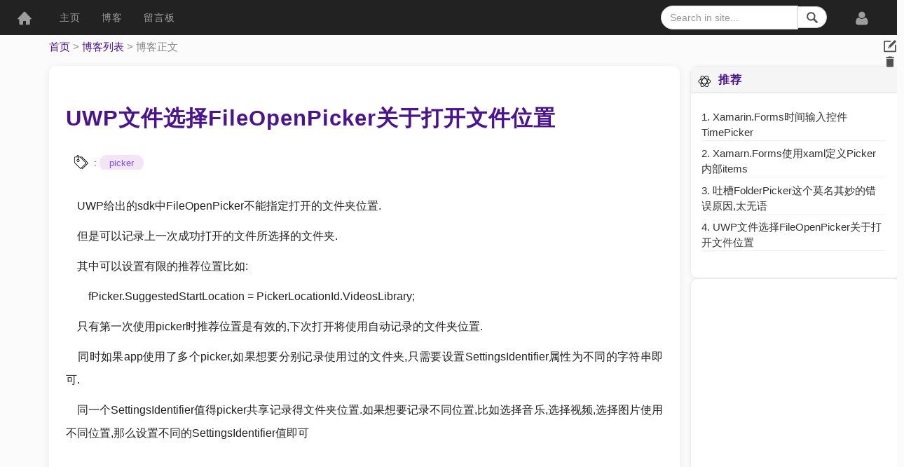

--- FILE ---
content_type: text/html; charset=utf-8
request_url: https://www.songshizhao.com/blog/blogPage/1464.html
body_size: 38644
content:

<!DOCTYPE html>
<html xmlns="https://www.w3.org/1999/xhtml" lang="zh-CN">
<head><meta charset="utf-8" /><meta name="viewport" content="width=device-width, initial-scale=1" /><meta name="mobile-web-app-capable" content="yes" /><meta name="apple-mobile-web-app-status-bar-style" content="black" /><meta http-equiv="X-UA-Compatible" content="IE=edge,chrome=1" /><meta name="Copyright" content="技术家园-开发者站点" /><link rel="shortcut icon" href="https://www.songshizhao.com/favicon.ico" /><title>
	UWP文件选择FileOpenPicker关于打开文件位置
</title>
    <!-- Bootstrap & jQuery -->
    <link href="https://cdn.staticfile.org/twitter-bootstrap/3.3.7/css/bootstrap.min.css" rel="stylesheet" />

    <script src="https://cdn.bootcdn.net/ajax/libs/jquery/3.7.1/jquery.min.js"></script>
    <script src="https://cdn.staticfile.org/twitter-bootstrap/3.3.7/js/bootstrap.min.js"></script>


    <script src='https://cdn.bootcss.com/jquery-cookie/1.4.1/jquery.cookie.min.js'></script>
    <script src="https://code.jquery.com/ui/1.12.1/jquery-ui.min.js"></script>


    <script src='/js/common.js' type="text/javascript"></script>
    <!-- 自定义样式 -->
    <link href="../../Styles/Site.css" rel="stylesheet" type="text/css" />



    <style>
        /* 母版页美化 */
        body {
            background: #fbfbfb;
            font-family: "Segoe UI", "Microsoft YaHei", Arial, sans-serif;
        }

        .navbar-inverse {
            background: #222;
            border: none;
            border-radius: 0;
            margin-bottom: 0;
        }

            .navbar-inverse .navbar-nav > li > a,
            .navbar-inverse .navbar-brand {
                color: #9d9d9d;
                font-weight: 500;
                letter-spacing: 1px;
            }

                .navbar-inverse .navbar-nav > li > a:hover,
                .navbar-inverse .navbar-brand:hover {
                    color: #fff;
                    background: none;
                }

        .navbar-toggle {
            border: none;
            background: transparent !important;
        }

            .navbar-toggle .icon-bar {
                background: #fff;
            }

        .navbar-form .form-control {
            border-radius: 20px;
            border: 1px solid #e0e0e0;
            box-shadow: none;
        }

        .navbar-form .btn {
            border-radius: 20px;
        }

        #virtical-menu {
            background: #fff;
            box-shadow: 2px 0 8px rgba(0,0,0,0.07);
            transition: width 0.3s;
            width: 0;
            overflow: hidden;
        }

        .footer-lnk {
            color: #bdbdbd;
            transition: color 0.2s;
        }

            .footer-lnk:hover {
                color: #7c4dff;
                text-decoration: underline;
            }

        footer {
            background: #222;
            color: #bdbdbd;
            font-size: 14px;
            padding: 20px 0 10px 0;
            margin-top: 40px;
        }

        @media (max-width: 768px) {
            .navbar-form {
                margin-top: 8px;
            }

            #virtical-menu {
                /* 不要设置 width: 100vw !important; */
                /* 只保留 max-width: 320px; */
                max-width: 320px;
            }
        }
        /* svg 图标优化 */
        .svg-icon-b, .svg-icon-w, .svg-icon {
            vertical-align: middle;
        }

            .svg-icon-b:hover {
                fill: #222;
            }

        .svg-icon-b {
            fill: #515151;
        }

        .svg-icon-w:hover {
            fill: #fff;
        }

        .svg-icon-w {
            fill: #9d9d9d;
        }

        .svg-icon {
            stroke: #333;
            stroke-width: 1.5px;
        }
    </style>
    
    <meta name="robots" content="all" />
    <meta name="author" content='songshizhao' />
    <meta name="Copyright" content="技术家园" />
    <meta name="Keywords" content='picker' />
    <meta name="viewport" content="width=device-width, initial-scale=1"/>
    <style>
        /* ========== 基础通用样式 ========== */
.gutter { user-select: none; }
.myTitle { animation: bg 20s linear infinite; }
.ani-moveright { animation: moveright 1s linear infinite; cursor: pointer; }
@keyframes bg {
    0% { background-size: 100% 100%; background-position: 0 0; }
    50% { background-size: 300% 100%; }
    100% { background-size: 100% 100%; background-position: 100% 0; }
}
@keyframes moveright {
    0% { margin-right: 0px; }
    100% { margin-right: 15px; }
}

/* ========== 博客正文页美化 ========== */
main {
    background: #fff;
    border-radius: 10px;
    box-shadow: 0 2px 12px rgba(0,0,0,0.07);
    padding: 32px 24px 24px 24px;
    margin-bottom: 24px;
    max-width: 900px;
    margin-left: auto;
    margin-right: auto;
}
main h1 {
    font-size: 2.2em;
    font-weight: bold;
    color: #4a148c;
    margin-bottom: 18px;
    letter-spacing: 1px;
    line-height: 1.5em;
    font-family: "Microsoft JhengHei", "PingFang SC", "Hiragino Sans GB", "Segoe UI", "Arial", "Helvetica Neue", Helvetica, sans-serif;
}
.blog-content {
    font-size: 1.15em;
    line-height: 2.1;
    color: #222;
    background: #fff;
    border-radius: 8px;
    padding: 18px 0 8px 0;
    margin-bottom: 18px;
    box-shadow: none;
}
.blog-content img {
    max-width: 100%;
    border-radius: 6px;
    margin: 12px 0;
    box-shadow: 0 1px 6px rgba(0,0,0,0.06);
}
.blog-content pre, .blog-content code {
    background: #f5f5f5;
    border-radius: 6px;
    padding: 8px 12px;
    font-size: 1em;
    color: #333;
    overflow-x: auto;
}

/* ========== 关键词标签 ========== */
#KeywordsContainer .keyword {
    margin: 0 6px 0 0;
    background: #f3e5f5;
    border: none;
    color: #7c4dff !important;
    font-size: 0.95em;
    padding: 4px 14px;
    border-radius: 16px;
    transition: background 0.2s, color 0.2s;
    text-decoration: none;
}
#KeywordsContainer .keyword:hover {
    background: #ede7f6;
    color: #4a148c !important;
}

/* ========== 评论区 ========== */
.page-comment-content {
    box-sizing: border-box;
    color: #222121;
    font-size: 14px;
    min-height: 80px;
    line-height: 1.5em;
    background-color: #f5f5f5;
    border: 1px solid #e3e3e3;
    border-radius: 4px;
    padding: 5px;
    -webkit-box-shadow: inset 0 1px 1px rgba(0,0,0,.05);
    box-shadow: inset 0 1px 1px rgba(0,0,0,.05);
    overflow: hidden;
    background: #f8f8ff;
    border-radius: 8px;
    border: 1px solid #ececec;
    margin-bottom: 8px;
    max-width: 731px;
}
.list-group-item {
    border-radius: 8px;
    margin-bottom: 12px;
    border: 1px solid #f0f0f0;
    background: #fff;
    box-shadow: 0 1px 4px rgba(0,0,0,0.04);
}
.list-group-item .media-left img {
    border-radius: 50%;
    border: 2px solid #ede7f6;
}
.list-group-item .btn,
.list-group-item .btn-xs,
.list-group-item .btn-sm {
    display: inline-flex;
    align-items: center;
    vertical-align: middle;
    padding: 2px 8px;
    font-size: 14px;
    line-height: 1.5;
    background: transparent;
    border: none;
    box-shadow: none;
}
.list-group-item .btn svg,
.list-group-item .btn-xs svg,
.list-group-item .btn-sm svg {
    vertical-align: middle;
    margin-right: 2px;
    margin-bottom: 0 !important;
    display: inline-block;
    width: 18px;
    height: 18px;
}

/* ========== 个人信息 ========== */
.u-name {
    width: 80px;
    height: 25px;
    text-align: center;
    font-size: 12px;
    margin-top: 8px;
    font-weight: 600;
    overflow: visible;
    color: hotpink !important;
    display: block;
    word-wrap: break-word;
}
.u-photo-50x50 {
    height: 50px;
    width: 50px;
    background-color: #efefef;
}

/* ========== 面包屑导航 ========== */
.siteMap {
    font-size: 15px;
    margin: 10px 0 18px 0;
    padding: 0;
    background: none;
    color: #7c4dff;
}
.siteMap a {
    color: #4a148c;
    text-decoration: none;
    transition: color 0.2s;
}
.siteMap a:hover {
    color: #d500f9;
    text-decoration: underline;
}
.siteMap span,
.siteMap .currentNode {
    color: #888;
}
.siteMap .currentNode {
    font-weight: bold;
}
.siteMap .separator {
    margin: 0 6px;
    color: #b39ddb;
    font-size: 1.1em;
    vertical-align: middle;
}

/* ========== 分页 ========== */
.pagination > li > a, .pagination > li > span {
    border-radius: 50% !important;
    margin: 0 3px;
    color: #7c4dff;
    border: 1px solid #e0e0e0;
    transition: background 0.2s, color 0.2s;
}
.pagination > li.active > a,
.pagination > li > a:hover {
    background: #ede7f6;
    color: #4a148c;
    border-color: #b39ddb;
}

/* ========== 其他 ========== */
.icon-button { cursor: pointer; width: 40px; font-size: 9px; line-height: 25px; }
.page-publish-time { float: right; color: #8e8c8c; font-size: 12px; margin-right: 18px; }
.keyword { cursor: pointer; padding: 4px 5px; font-weight: 300; font-size: .7em; border: 1px solid #ccc; border-radius: 100px; color: #4d4d4d !important; text-align: center; }
.keyword:hover { border: solid #0078d7 1px; color: red !important; border-color: red; }
.submit_reply { display: inline-block; margin-left: -55px; }
.column { background: none; box-shadow: none; padding: 0; }

/* ========== Panel 样式 ========== */
.panel.panel-default {
    border-radius: 10px;
    box-shadow: 0 2px 8px rgba(0,0,0,0.06);
    border: 1px solid #ececec;
    margin-bottom: 18px;
}
.panel-title {
    font-weight: bold;
    color: #4a148c;
    letter-spacing: 1px;
}
.panel-heading.myTitle {
    background: linear-gradient(90deg, #7c4dff 0%, #4a148c 100%);
    color: #fff !important;
    border-radius: 10px 10px 0 0;
}
.panel-heading.myTitle h5 { color: #fff !important; }

/* ========== 表单控件 ========== */
input.form-control, textarea.form-control {
    border-radius: 6px;
    border: 1px solid #e0e0e0;
    box-shadow: none;
}
input.form-control:focus, textarea.form-control:focus {
    border-color: #7c4dff;
    box-shadow: 0 0 0 2px #ede7f6;
}

/* ========== 响应式适配 ========== */
@media (max-width: 900px) {
    main { padding: 16px 4vw 16px 4vw; }
}
@media (max-width: 700px) {
    #comments .media.list-group-item {
        flex-direction: column;
        align-items: stretch;
        padding: 12px 8px 8px 8px;
    }
    #comments .media-left {
        margin-right: 0;
        margin-bottom: 8px;
    }
}
@media (max-width: 600px) {
    main {
        padding: 4px 2vw;
        font-size: 1em;
        margin: 0;
        border-radius: 0;
        box-shadow: none;
        max-width: 100vw;
        width: 100%;
        box-sizing: border-box;
    }
        main h1 {
        font-size: 1.2em;
        margin-bottom: 10px;
    }
    .blog-content {
        font-size: 1em;
        padding: 8px 0 4px 0;
        max-width: 100vw;
        width: 100%;
        box-sizing: border-box;
        overflow-x: auto;
        -webkit-overflow-scrolling: touch;
        word-break: break-all;
        word-wrap: break-word;
        overflow-wrap: break-word;
        white-space: normal;
    }
    .column, .panel.panel-default, .blog-content {
        padding: 0 !important;
        margin: 0 !important;
        box-shadow: none !important;
        border-radius: 0 !important;
    }
    .panel-heading.myTitle, .panel.panel-default {
        max-width: 100vw;
        width: 100%;
        box-sizing: border-box;
    }
    .siteMap, .blogControl, #read-list, #reli-list {
        display: none !important;
    }
    .siteMap { font-size: 13px; padding: 0 2vw; }
    .panel-heading, .panel-body { padding-left: 2vw !important; padding-right: 2vw !important; }
    .col-lg-1, aside { width: 100% !important; float: none !important; margin: 0 !important; padding: 0 !important; }
    aside { margin-top: 12px; }
    .panel-title { font-size: 1.1em; }
    .list-group-item, #comments .media.list-group-item {
        padding: 8px 2vw !important;
        margin-bottom: 12px !important;
    }
    .u-photo-50x50, #comments .u-photo-50x50 { width: 40px !important; height: 40px !important; }
    .u-name, #comments .u-name { font-size: 0.95em !important; }
    .pagination > li > a, .pagination > li > span {
        font-size: 13px !important;
        min-width: 28px !important;
        min-height: 28px !important;
        padding: 2px 6px !important;
    }
}
    </style>

</head>
<body>
    <!-- 侧滑菜单 -->
    <div id="virtical-menu">
        

<script>
    var username = '';
    var userphoto = '';
    var urlBase = "https://songshizhao.com/";
    $(function intial() {
        if (username.length > 0 && userphoto.length > 0) {

            var main = $('#user-main');
            $('#u-photo').attr("src", userphoto);
            $('#u-name').text(username);
        }
        else {
            //$('#user-main').css("display", "none");
        }

        $('#user-center').click(function () {
            if (username.length > 0) {
                window.location.href = "/account//usercenter.html";
            }
        });
        $('#submit-link').click(function () {
            if (username.length>0) {
                 window.location.href = "/blog/submitPage.aspx";
            }
           
        });
        $("#u-photo").click(function () {

            
            if (username.length > 0) {
                if (confirm("更换头像，确定？")) {
                    $("#photoUpload").click();
                }
            }
            else {
                if (confirm("前往登陆，确定？")) {
                    window.location.href="/account/login.aspx" + "?url=" + window.location.href;
                }
            }


        });
        $("#photoUpload").change(function myfunction() {
            var upfile = $('#photoUpload').prop("files")[0];
            //$('#u-photo').attr("src", $('#photoUpload').val());
            var reader = new FileReader();
            reader.readAsDataURL(upfile);
            reader.onloadend = function () {
                var img_base = reader.result;//要上传的图片的base64编码
                $("#u-photo").attr("src", img_base);//替换显示的图片
                if (img_base.length>170000) {
                    alert('图片过大，应小于100K,请减小图片尺寸，推荐100x100'); return;
                }
                var img_path = $('#photoUpload').val();//获取上传图片路径，为获取图片类型使用
                

                
                $.ajax({
                    url: '/user.asmx/UploadPhoto', //调用WebService的地址和方法名称组合 ---- WsURL/方法名
                    ContentType: "application/json;charset=utf-8", //WebService 会返回Json类型
                    dataType: "json",
                    type: "Post",   //访问WebService使用Post方式请求
                    data:"{filebytes:\""+img_base+"\"}",   
                    beforeSend: function (x) {
                        x.setRequestHeader("Content-Type", "application/json; charset=utf-8");
                    },
                    success: function (result) {//回调函数，result，返回值
                        r = result.d;
                        if (r.IsSuccess) {
                            alert(r.MsgAlert);
                        } else {
                            alert(r.MsgAlert);
                        }
                    },
                    error: function (XMLHttpRequest, textStatus, errorThrown) {
                        alert("没有登陆");
                    },
                    async: false,
                });
             
            }

        });
    });




</script>
<style>
    .control-board {
        width: 300px;
        height: 300px;
        margin: 0;
        padding: 10px;
    }

    .itool-item {
        /*height: 20px;
            width: 80px;*/
        float: left;
        font-size: small;
        list-style: none;
        border-bottom-width: 0;
        padding: 5px;
        white-space: nowrap;
        background: rgba(255, 255, 255, 0.48);
        font-weight: normal;
        color: #454545;
        border-top-right-radius: 3px;
        border-top-left-radius: 3px;
    }

        .itool-item :hover {
            color: red;
        }

        .itool-item img {
            width: 15px;
            height: 15px;
        }


</style>




<div id="user-main" class="control-board">
    <div class="aside-box">
        
        
        <h3 title="个人资料" class="text-center">
            <i class="fa fa-user fa-border"></i>
            个人资料

        </h3>
        <div class="profile-intro d-flex">
            <div>
                <img class="img-responsive center-block" id="u-photo" style="width:100px;height:100px;"/>


                
                <input type="file" id="photoUpload" style="display: none" accept="image/jpeg,image/png,image/gif" title="更换头像" />

                <h4 id="u-name" class="text-center"></h4>
            </div>
        </div>
    </div>



    <div class="btn-group btn-group-justified" role="group" aria-label="...">
  
        <div class="btn-group" role="group">
            <button id="user-center" type="button" class="btn btn-default">个人主页</button>
        </div>
        <div class="btn-group" role="group">
            <button id="submit-link" type="button" class="btn btn-default">发表文章</button>
        </div>
    </div>

</div>


        <div style="overflow-y: auto; height: 100%">
            <ul class="list-group nav nav-pills nav-stacked" id="topicContainer"></ul>
        </div>
        <script>
            var topics;
            $(function () { loadTopics(12); });
            function loadTopics(num) {
                var wsUrl = '/blog/Blogs.asmx/GetTopics';
                $.ajax({
                    url: wsUrl,
                    ContentType: "application/json;charset=utf-8",
                    dataType: "json",
                    beforeSend: function (x) {
                        x.setRequestHeader("Content-Type", "application/json; charset=utf-8");
                    },
                    type: "Post",
                    data: "{num:" + num + "}",
                    success: function (result) {
                        topics = result.d;
                        var topicContainer = $('#topicContainer');
                        topicContainer.empty();
                        $.each(topics, function (key, value) {
                            var list = $("<li role='presentation' class='list-group-item'>");
                            var link = $("<a style='display:inline;' href='https://www.songshizhao.com/blog/blogItem/" + value.name + ".html'>").text(value.name);
                            var icon = $("<i class='fa fa-angle-right' style='float:right;'>").append("&nbsp;");
                            list.append(link).append(icon);
                            topicContainer.append(list);
                        });
                    },
                    error: function (XMLHttpRequest, textStatus, errorThrown) {
                        // 可选：alert(errorThrown + '获取topic失败');
                    },
                    async: false,
                });
            }


            // 修复 Bing 背景图设置
            function getBingImg() {
                var wsUrl = '/blog/Blogs.asmx/GetBingImg';
                $.ajax({
                    url: wsUrl,
                    ContentType: "application/json;charset=utf-8",
                    dataType: "json",
                    beforeSend: function (x) {
                        x.setRequestHeader("Content-Type", "application/json; charset=utf-8");
                    },
                    type: "Post",
                    success: function (result) {
                        Bingurl = result.d;
                        $("body").css("background", "url('" + Bingurl + "')");
                        $("body").css("background-size", "cover");
                        $("body").css("background-attachment", "fixed");
                        return Bingurl;
                    },
                    error: function (XMLHttpRequest, textStatus, errorThrown) {
                        console.log("获取BingImg失败");
                    },
                    async: true,
                });
            }


        </script>
    </div>
    <!-- 顶部导航 -->
    <nav class="navbar navbar-inverse">
        <div class="container-fluid">
            <div class="navbar-header">
                <button type="button" class="navbar-toggle collapsed" data-toggle="collapse" data-target="#bs-example-navbar-collapse-1" aria-expanded="false">
                    <span class="sr-only">Toggle navigation</span>
                    <span class="icon-bar"></span>
                    <span class="icon-bar"></span>
                    <span class="icon-bar"></span>
                </button>
                <a class="navbar-brand" id="menu" href="#">
                    <span class="sr-only">(current)</span>
                    <svg class="svg-icon-w icon-button" width="20px" height="20px" viewBox="0 0 1025 1024">
                        <path d="M1016.43865 533.882435C988.501259 503.674435 586.447694 82.031304 561.359694 54.850783c-22.505739-24.375652-76.087652-24.798609-98.57113 0C428.573607 92.605217 28.568042 512.022261 8.733607 532.813913-15.998219 558.747826 15.47865 585.015652 57.774303 585.015652L122.21952 585.015652l0 329.416348c0 40.403478 32.834783 73.149217 73.327304 73.149217l219.024696 0L414.57152 719.36l195.072 0 0 268.221217 221.250783 0c40.492522 0 73.305043-32.745739 73.305043-73.149217L904.199346 585.015652l63.488 0C1014.279346 585.015652 1036.91865 556.009739 1016.43865 533.882435z" />
                    </svg>
                </a>
            </div>
            <div class="collapse navbar-collapse" id="bs-example-navbar-collapse-1">
                <ul class="nav navbar-nav">
                    <li><a href='/default.aspx'>主页</a></li>
                    <li><a href='/blog/blogList.aspx'>博客</a></li>
                    <li><a href='/blog/Messages.aspx'>留言板</a></li>
                </ul>
                <ul class="nav navbar-nav navbar-right">
                    <li class="dropdown">
                        <a id="login-dropdown" href="#" class="dropdown-toggle" data-toggle="dropdown" role="button" aria-haspopup="true" aria-expanded="false">
                            <div class="pull-left" id="loginlink"></div>
                        </a>
                        <ul id="login-menu" class="dropdown-menu"></ul>
                    </li>
                </ul>
                <form class="navbar-form navbar-right" onsubmit="searchInSite();return false;">
                    <div class="input-group">
                        <input type="text" id="SearchInput" class="form-control" placeholder="Search in site..." />
                        <span class="input-group-btn">
                            <button class="btn btn-default btn-sm svg-icon-search" type="submit">
                                <svg class="svg-icon-b" viewBox="0 0 1024 1024" width="20" height="18">
                                    <path d="M938.2 832.6L723.8 618.1c-2.5-2.5-5.3-4.4-7.9-6.4 36.2-55.6 57.3-121.8 57.3-193.1C773.3 222.8 614.6 64 418.7 64S64 222.8 64 418.6c0 195.9 158.8 354.6 354.6 354.6 71.3 0 137.5-21.2 193.2-57.4 2 2.7 3.9 5.4 6.3 7.8L832.5 938c14.6 14.6 33.7 21.9 52.8 21.9 19.1 0 38.2-7.3 52.8-21.8 29.2-29.1 29.2-76.4 0.1-105.5M418.7 661.3C284.9 661.3 176 552.4 176 418.6 176 284.9 284.9 176 418.7 176c133.8 0 242.6 108.9 242.6 242.7 0 133.7-108.9 242.6-242.6 242.6"></path>
                                </svg>
                            </button>
                        </span>
                    </div>
                </form>
            </div>
        </div>
    </nav>
    <script>
        $(function () {

            // 点击 #menu 显示/隐藏菜单
            $("#menu").click(function (e) {
                e.stopPropagation(); // 阻止事件冒泡，防止被 document 监听到
                if ($("#virtical-menu").width() > 0) {
                    $("#virtical-menu").width(0);
                } else {
                    $("#virtical-menu").width(320);
                }
            });

            // 点击菜单区域时不收回
            $("#virtical-menu").click(function (e) {
                e.stopPropagation();
            });

            // 点击页面其他地方时收回菜单
            $(document).click(function () {
                $("#virtical-menu").width(0);
            });




            // 用户信息
            if ('' != '') {
                $("#loginlink").empty();
                var userphoto = $("<img src='' title='' class='photo-small'/>");
                $("#loginlink").append(userphoto);
                $("#login-dropdown").append($("<span class='caret'></span>"));
                $('#login-menu').empty();
                var li_1 = $("<li>");
                var lnk_1 = $("<a style='cursor:pointer'>个人页面</a>");
                lnk_1.click(function () {
                    window.location.href = "/account/usercenter/" + "";
                });
                li_1.append(lnk_1);
                var li_2 = $("<li>");
                var lnk_2 = $("<a style='cursor:pointer'>退出登录</a>");
                lnk_2.click(function () {
                    var wsUrl1 = '/user.asmx/clearSession';
                    $.ajax({
                        url: wsUrl1,
                        ContentType: "application/json;charset=utf-8",
                        dataType: "json",
                        beforeSend: function (x) {
                            x.setRequestHeader("Content-Type", "application/json; charset=utf-8");
                        },
                        type: "Post",
                        success: function () {
                            sessionStorage.clear();
                            $.cookie('username', '', { expires: -1 });
                            $.cookie('password', '', { expires: -1 });
                            window.location.reload();
                        },
                        async: true,
                    });
                });
                li_2.append(lnk_2);
                $('#login-menu').append(li_1).append(li_2);
            } else {
                $("#loginlink").empty();
                var fronticon = $("<svg class='svg-icon-w icon-button' viewBox='0 0 1024 1024' width='22' height='22'><path d='M908.6432 802.848q0 68.576-41.728 108.288t-110.848 39.712l-499.424 0q-69.152 0-110.848-39.712t-41.728-108.288q0-30.272 2.016-59.136t8-62.272 15.136-62.016 24.576-55.712 35.424-46.272 48.864-30.56 63.712-11.424q5.152 0 24 12.288t42.56 27.424 61.728 27.424 76.288 12.288 76.288-12.288 61.728-27.424 42.56-27.424 24-12.288q34.848 0 63.712 11.424t48.864 30.56 35.424 46.272 24.576 55.712 15.136 62.016 8 62.272 2.016 59.136zM725.7952 292.576q0 90.848-64.288 155.136t-155.136 64.288-155.136-64.288-64.288-155.136 64.288-155.136 155.136-64.288 155.136 64.288 64.288 155.136z'></path></svg>");
                $("#loginlink").append(fronticon)
                $("#login-dropdown").click(function () {
                    window.location.href = "/account/login.aspx" + "?url=" + window.location.href;
                });
            }
        });
        function searchInSite() {
            var SI = document.getElementById('SearchInput');
            if (SI.value == "") {
                showAlert("没有输入！");
            } else {
                var url = "/blog/blogItem/" + SI.value + ".html";
                window.open(url)
            }
        }
    </script>



    <div class="site-wrapper">
        <!-- 主要内容 -->
        <div class="container" id="content">
            
    <div class="blogControl hidden-xs">


        <a id="btnEdit">

            <svg  class="icon-button svg-icon-b" viewBox="0 0 1024 1024" width="20" height="20">
                <path d="M913.58168 384.689453c-25.367761 0-45.933145 20.565385-45.933145 45.933145l0 408.214239L156.047544 838.836837 156.047544 189.407837l375.434671 0c25.368784 0 45.933145-20.565385 45.933145-45.933145 0-25.368784-20.564361-45.934169-45.933145-45.934169L110.079606 97.540524c-25.367761 0-45.933145 20.565385-45.933145 45.934169 0 0.450255 0.021489 0.895393 0.033769 1.343601l0 738.607064c-0.013303 0.448208-0.033769 0.893346-0.033769 1.343601 0 25.367761 20.565385 45.933145 45.933145 45.933145l803.095821 0c0.067538 0 0.135076-0.005117 0.202615-0.005117 0.068562 0 0.1361 0.005117 0.203638 0.005117 25.368784 0 45.934169-20.564361 45.934169-45.933145L959.515848 430.622598C959.515848 405.254837 938.950464 384.689453 913.58168 384.689453z" >

                </path>
                <path d="M531.852652 611.321076l412.139641-414.500409c19.783579-19.783579 19.784602-51.861158 0-71.64576l-46.322002-46.322002c-19.785625-19.784602-51.863205-19.784602-71.647807 0L413.88489 493.351268 531.852652 611.321076z"></path>
                <path d="M373.206422 656.067186 508.80268 631.659287 397.613298 520.471952Z" ></path>

            </svg>
            
        </a>
        <a id="btnDelete" >
            <svg class="icon-button svg-icon-b" viewBox="0 0 1024 1024" width="20" height="20">
                <path  d="M256 810.666667c0 46.933333 38.4 85.333333 85.333333 85.333333l341.333333 0c46.933333 0 85.333333-38.4 85.333333-85.333333L768 298.666667 256 298.666667 256 810.666667zM810.666667 170.666667l-149.333333 0-42.666667-42.666667-213.333333 0-42.666667 42.666667L213.333333 170.666667l0 85.333333 597.333333 0L810.666667 170.666667z">                                                                                                                                 
                </path>

            </svg>
        </a>


    </div>


    <div>


       
        <span class="siteMap"><a href="#ContentPlaceHolder1_ctl00_SkipLink"><img alt="跳过导航链接" src="/WebResource.axd?d=rKN1opQVoh180LaGjXZZkHwKwnboU66tjzOA3UStsIYWe7ERdyRsA9josegsH0L-8AiXcHkFI-Bw04NeYFB0Nw2&amp;t=636630964690864960" width="0" height="0" style="border-width:0px;" /></a><span><a href="/default.aspx">首页</a></span><span>&#160;&gt;&#160;</span><span><a href="/blog/blogList.aspx">博客列表</a></span><span>&#160;&gt;&#160;</span><span>博客正文</span><a id="ContentPlaceHolder1_ctl00_SkipLink"></a></span>
    </div>

               
  
    
    <main>





        <div class="column">


            
            <h1>UWP文件选择FileOpenPicker关于打开文件位置</h1>

            <div>
                <span>
                    <svg viewBox="0 0 1024 1024" style="margin: 11px 4px -4px 12px;" width="20" height="20"><path d="M995.125144 559.61812l-415.998603-415.998602A52.986489 52.986489 0 0 0 541.413335 127.99957H338.847348c-3.166656-26.559911-9.286635-51.046495-17.999939-71.333094C299.734146 7.333309 271.154242 0 256.00096 0c-13.939953 0-40.439864 6.339979-61.259794 48.806503-10.473298 21.366595-17.946606 48.966502-21.573261 79.193067H53.334974a53.393154 53.393154 0 0 0-53.333154 53.333154v360.078791a52.986489 52.986489 0 0 0 15.619948 37.713206l415.998602 415.998603a53.333154 53.333154 0 0 0 75.426413 0l26.286579-26.293245 26.286578 26.293245a53.426487 53.426487 0 0 0 16.719944 11.333295 21.333262 21.333262 0 0 0 36.079879 11.293295l382.705381-382.705381a53.399821 53.399821 0 0 0 0-75.426413z m-762.070774-491.998347C241.494342 50.373164 250.667645 42.666523 256.00096 42.666523c5.99998 0 16.573278 9.639968 25.646581 30.806564 6.493312 15.159949 11.333295 33.999886 14.146619 54.526483H216.16776c3.206656-23.419921 9.013303-44.359851 16.88661-60.41313z m243.819181 897.330319a10.666631 10.666631 0 0 1-15.079949 0l-415.998603-415.998603A10.573298 10.573298 0 0 1 42.668343 541.411515V181.332724a10.666631 10.666631 0 0 1 10.666631-10.666631h245.332509c0 47.853173-10.373298 92.15969-27.066575 115.632945-5.926647 8.326639-16.566611 14.186619-22.306592 16.113279C204.041135 314.752276 170.667913 356.218803 170.667913 405.331972c0 58.813136 47.853173 106.666308 106.666309 106.666308s106.666308-47.853173 106.666308-106.666308c0-47.086508-30.666564-87.139707-73.079754-101.246327C330.060711 272.705751 341.334007 223.692582 341.334007 170.666093h72.079758a10.573298 10.573298 0 0 1 7.539974 3.126656l415.998603 415.998603a10.666631 10.666631 0 0 1 0 15.079949zM341.334007 405.331972a63.999785 63.999785 0 1 1-63.999785-63.999785 64.073118 64.073118 0 0 1 63.999785 63.999785z m263.539114 559.61812a10.666631 10.666631 0 0 1-15.079949 0L563.499927 938.663513l303.625647-303.61898a53.399821 53.399821 0 0 0 0-75.426413L478.16688 170.666093h63.246455a10.573298 10.573298 0 0 1 7.539974 3.126656l415.998603 415.998603c0.239999 0.239999 0.466665 0.486665 0.666664 0.746664l0.086667 0.106666a10.666631 10.666631 0 0 1 0 13.373289l-0.086667 0.106666c-0.213333 0.259999-0.439999 0.506665-0.666664 0.746664z"></path></svg>
                    :
                </span>
                <div style="display: inline-block;" id="KeywordsContainer"></div>
            </div>




        </div>


        <div style="height: 2.5em;" class="pc-only"></div>
        
        <div class="blog-content column" >
            <p>
	&nbsp;&nbsp;&nbsp;&nbsp;UWP给出的sdk中FileOpenPicker不能指定打开的文件夹位置.
</p>
<p>
	&nbsp;&nbsp;&nbsp;&nbsp;但是可以记录上一次成功打开的文件所选择的文件夹.
</p>
<p>
	&nbsp;&nbsp;&nbsp;&nbsp;其中可以设置有限的推荐位置比如:
</p>
<p>
	&nbsp;&nbsp;&nbsp;&nbsp;&nbsp;&nbsp;&nbsp;&nbsp;fPicker.SuggestedStartLocation = PickerLocationId.VideosLibrary;
</p>
<p>
	&nbsp; &nbsp; 只有第一次使用picker时推荐位置是有效的,下次打开将使用自动记录的文件夹位置.
</p>
<p>
	&nbsp;&nbsp;&nbsp;&nbsp;同时如果app使用了多个picker,如果想要分别记录使用过的文件夹,只需要设置SettingsIdentifier属性为不同的字符串即可.
</p>
<p>
	&nbsp;&nbsp;&nbsp;&nbsp;同一个<span style="white-space:normal;">SettingsIdentifier值得picker共享记录得文件夹位置.如果想要记录不同位置,</span>比如选择音乐,选择视频,选择图片使用不同位置,那么设置不同的SettingsIdentifier值即可
</p>
        </div>






        <div style="overflow: hidden; margin: 5px 0;" class="column">

            <a title="创作作者">
                <img class="photo-small" src='https://thirdqq.qlogo.cn/ek_qqapp/AQHZhG2SeLOv1Exa0SgYjn4l0DOnp4amd0bJhvIbVRtYtFKrdd49fPnTS4ybZRkGXicgRhDkFEsFSjbyp4g08AL8hnOdSzq6goTnUZE0cepT9sLLKC5o/100' />
                <span style="vertical-align: top">songshizhao</span>

            </a>

            <div style="float: right">

                <i id="pTime">
                    
                    <svg fill="#515151" viewBox="0 0 1024 1024"  width="20" height="20" style="margin: 0px 1px -2px 2px;"><path d="M921.965714 77.312h-102.912V153.6h76.507429c50.980571 0 50.980571 37.302857 50.980571 50.907429v102.765714H76.507429V204.580571c0-13.604571 0-50.907429 51.053714-50.907428H204.068571V77.312H102.034286c-40.082286 0-100.205714 30.866286-102.034286 101.814857v741.961143c0 40.009143 30.939429 112.713143 102.034286 101.814857h819.931428c40.082286 0 102.034286-34.523429 102.034286-101.814857V179.126857c0-40.009143-12.726857-100.937143-102.034286-101.814857z m25.526857 817.371429c0 13.677714 0 50.907429-51.053714 50.907428H127.561143c-51.053714 0-51.053714-37.302857-51.053714-50.907428l-3.657143-516.388572h878.299428l-3.657143 516.388572zM640.438857 76.361143H383.561143v77.312h256V76.361143h0.877714zM294.253714 230.034286a38.473143 38.473143 0 0 0 38.253715-38.180572v-153.6A38.473143 38.473143 0 0 0 294.253714 0 38.473143 38.473143 0 0 0 256 38.180571v153.673143c0 20.918857 17.334857 38.180571 38.253714 38.180572z m-52.809143 613.741714H315.245714c20.041143 0 37.302857-16.384 37.302857-35.474286 0-19.968-16.384-35.474286-37.302857-35.474285H241.371429c-19.968 0-37.302857 16.384-37.302858 35.474285a37.156571 37.156571 0 0 0 37.302858 35.474286z m246.857143 0h73.874286c19.968 0 37.302857-16.384 37.302857-35.474286 0-19.968-16.384-35.474286-37.302857-35.474285h-73.874286c-20.041143 0-37.302857 16.384-37.302857 35.474285 0 20.041143 16.384 35.474286 37.302857 35.474286z m245.979429 0h73.801143c20.041143 0 37.302857-16.384 37.302857-35.474286 0-19.968-16.310857-35.474286-37.302857-35.474285h-73.801143c-20.041143 0-37.302857 16.384-37.302857 35.474285 0 20.041143 16.384 35.474286 37.302857 35.474286zM241.444571 701.001143H315.245714c20.041143 0 37.302857-16.310857 37.302857-35.401143 0-20.041143-16.384-35.474286-37.302857-35.474286H241.371429c-19.968 0-37.302857 16.310857-37.302858 35.474286a37.814857 37.814857 0 0 0 37.302858 35.401143z m246.857143 0h73.874286c19.968 0 37.302857-16.310857 37.302857-35.401143 0-20.041143-16.384-35.474286-37.302857-35.474286h-73.874286c-20.041143 0-37.302857 16.310857-37.302857 35.474286a36.571429 36.571429 0 0 0 37.302857 35.401143z m245.979429 0h73.801143c20.041143 0 37.302857-16.310857 37.302857-35.401143 0-20.041143-16.310857-35.474286-37.302857-35.474286h-73.801143c-20.041143 0-37.302857 16.310857-37.302857 35.474286a36.571429 36.571429 0 0 0 37.302857 35.401143zM241.444571 557.348571H315.245714c20.041143 0 37.302857-16.384 37.302857-35.474285 0-19.968-16.384-35.401143-37.302857-35.401143H241.371429c-19.968 0-37.302857 16.310857-37.302858 35.401143a37.814857 37.814857 0 0 0 37.302858 35.474285z m246.857143 0h73.874286c19.968 0 37.302857-16.384 37.302857-35.474285 0-19.968-16.384-35.401143-37.302857-35.401143h-73.874286c-20.041143 0-37.302857 16.310857-37.302857 35.401143a36.571429 36.571429 0 0 0 37.302857 35.474285z m245.979429 0h73.801143c20.041143 0 37.302857-16.384 37.302857-35.474285 0-19.968-16.310857-35.401143-37.302857-35.401143h-73.801143c-20.041143 0-37.302857 16.310857-37.302857 35.401143a36.571429 36.571429 0 0 0 37.302857 35.474285z m-4.534857-327.314285a38.473143 38.473143 0 0 0 38.253714-38.180572v-153.6A38.473143 38.473143 0 0 0 729.746286 0a38.473143 38.473143 0 0 0-38.253715 38.180571v153.673143c-0.950857 20.918857 17.261714 38.180571 38.253715 38.180572z"></path></svg>
                    最初发表2022/2/28 0:59:22
                        
                </i>

                <i >
                    
                    <svg fill="#515151" viewBox="0 0 1024 1024"  width="20" height="20" style="margin: 0px -3px -2px 9px;"><path d="M455.094207 284.453628v284.452165l241.80994 143.359795 43.812509-72.850181-200.264857-118.856974V284.453628H455.094207zM1023.998537 398.190608V0.001463l-150.162071 150.162071A508.415274 508.415274 0 0 0 511.999269 0.001463a511.999269 511.999269 0 1 0 511.999268 511.999268h-113.810123A398.628002 398.628002 0 0 1 511.999269 910.189877 398.628002 398.628002 0 0 1 113.810123 512.000731 398.628002 398.628002 0 0 1 511.999269 113.811586c109.787272 0 209.334558 44.90965 281.599597 116.589548L625.809392 398.190608H1023.998537z" ></path></svg>
                    
                    最近更新2022/2/28 1:01:13
                        
                </i>
                <i title="访问量">

                    <svg fill="#515151" viewBox="0 0 1024 1024"  width="20" height="20" style="margin: 0px -3px -4px 7px;"><path d="M513.1 187c-324 0-448.7 320-448.7 320s127 327.3 448.7 327.3S961.8 507 961.8 507 837.1 187 513.1 187z m0 522.5c-110.5 0-200.1-89.6-200.1-200.1s89.6-200.1 200.1-200.1 200.1 89.6 200.1 200.1-89.6 200.1-200.1 200.1z" ></path><path d="M400.7 508.4c0 40.4 21.5 77.6 56.5 97.8 34.9 20.2 78 20.2 113 0 34.9-20.2 56.5-57.5 56.5-97.8 0-62.4-50.6-113-113-113s-113 50.6-113 113z" ></path></svg>
             
                    1218

                </i>
            </div>
            

<style>
    .well {
       
        min-height: 20px;
        padding: 19px;
        background-color: #f5f5f5;
        border: 1px solid #e3e3e3;
        border-radius: 4px;
        -webkit-box-shadow: inset 0 1px 1px rgba(0,0,0,.05);
        box-shadow: inset 0 1px 1px rgba(0,0,0,.05);
    }
    .star {
        cursor:pointer;
        font-size: 22px;

    }
    .fa-star {
        fill: #e3cf7a;
    }
    .fa-star-o {
        fill: #777;
    }
</style>

<div class="well">
    <div>为此篇作品打分</div>

    <svg data-score="1" id="star1" title="很差" class="star fa fa-star-o" viewBox="0 0 1024 1024" width="20" height="20">
        <path d="M565.273 34.627L677.369 272.17c8.706 18.32 25.411 31.051 44.823 33.996l250.776 38.081c48.698 7.411 68.225 70.046 32.934 105.98L824.407 635.164c-13.998 14.23-20.352 34.815-17.059 54.935l42.82 261.127c8.346 50.696-42.643 89.452-86.226 65.519L539.634 893.474c-17.286-9.526-37.992-9.526-55.278 0l-224.314 123.27c-43.583 23.934-94.572-14.822-86.22-65.518L216.638 690.1c3.32-20.12-3.089-40.705-17.087-54.935L18.11 450.227c-35.285-35.934-15.818-98.574 32.934-105.98l250.75-38.081c19.35-2.94 36.082-15.675 44.756-33.996L458.673 34.627c21.825-46.168 84.836-46.168 106.6 0z"></path></svg>

    <svg data-score="2" id="star2" title="不太好" class="star fa fa-star-o" viewBox="0 0 1024 1024" width="20" height="20">
        <path d="M565.273 34.627L677.369 272.17c8.706 18.32 25.411 31.051 44.823 33.996l250.776 38.081c48.698 7.411 68.225 70.046 32.934 105.98L824.407 635.164c-13.998 14.23-20.352 34.815-17.059 54.935l42.82 261.127c8.346 50.696-42.643 89.452-86.226 65.519L539.634 893.474c-17.286-9.526-37.992-9.526-55.278 0l-224.314 123.27c-43.583 23.934-94.572-14.822-86.22-65.518L216.638 690.1c3.32-20.12-3.089-40.705-17.087-54.935L18.11 450.227c-35.285-35.934-15.818-98.574 32.934-105.98l250.75-38.081c19.35-2.94 36.082-15.675 44.756-33.996L458.673 34.627c21.825-46.168 84.836-46.168 106.6 0z"></path></svg>




    <svg data-score="3" id="star3" title="一般" class="star fa fa-star-o" viewBox="0 0 1024 1024" width="20" height="20">
        <path d="M565.273 34.627L677.369 272.17c8.706 18.32 25.411 31.051 44.823 33.996l250.776 38.081c48.698 7.411 68.225 70.046 32.934 105.98L824.407 635.164c-13.998 14.23-20.352 34.815-17.059 54.935l42.82 261.127c8.346 50.696-42.643 89.452-86.226 65.519L539.634 893.474c-17.286-9.526-37.992-9.526-55.278 0l-224.314 123.27c-43.583 23.934-94.572-14.822-86.22-65.518L216.638 690.1c3.32-20.12-3.089-40.705-17.087-54.935L18.11 450.227c-35.285-35.934-15.818-98.574 32.934-105.98l250.75-38.081c19.35-2.94 36.082-15.675 44.756-33.996L458.673 34.627c21.825-46.168 84.836-46.168 106.6 0z"></path></svg>



    <svg data-score="4" id="star4" title="较好" class="star fa fa-star-o" viewBox="0 0 1024 1024" width="20" height="20">
        <path d="M565.273 34.627L677.369 272.17c8.706 18.32 25.411 31.051 44.823 33.996l250.776 38.081c48.698 7.411 68.225 70.046 32.934 105.98L824.407 635.164c-13.998 14.23-20.352 34.815-17.059 54.935l42.82 261.127c8.346 50.696-42.643 89.452-86.226 65.519L539.634 893.474c-17.286-9.526-37.992-9.526-55.278 0l-224.314 123.27c-43.583 23.934-94.572-14.822-86.22-65.518L216.638 690.1c3.32-20.12-3.089-40.705-17.087-54.935L18.11 450.227c-35.285-35.934-15.818-98.574 32.934-105.98l250.75-38.081c19.35-2.94 36.082-15.675 44.756-33.996L458.673 34.627c21.825-46.168 84.836-46.168 106.6 0z"></path></svg>


    <svg data-score="5" id="star5" title="完美" class="star fa fa-star-o" viewBox="0 0 1024 1024" width="20" height="20">
        <path d="M565.273 34.627L677.369 272.17c8.706 18.32 25.411 31.051 44.823 33.996l250.776 38.081c48.698 7.411 68.225 70.046 32.934 105.98L824.407 635.164c-13.998 14.23-20.352 34.815-17.059 54.935l42.82 261.127c8.346 50.696-42.643 89.452-86.226 65.519L539.634 893.474c-17.286-9.526-37.992-9.526-55.278 0l-224.314 123.27c-43.583 23.934-94.572-14.822-86.22-65.518L216.638 690.1c3.32-20.12-3.089-40.705-17.087-54.935L18.11 450.227c-35.285-35.934-15.818-98.574 32.934-105.98l250.75-38.081c19.35-2.94 36.082-15.675 44.756-33.996L458.673 34.627c21.825-46.168 84.836-46.168 106.6 0z"></path></svg>


    <span id="rate-score" style="margin-left:15px;">10</span>
 
    <script>
        var myRate = 0;
        var generalRate = 0;

        $(function () {

            $("#rate-score").text(generalRate*2+"分");
            setRate(generalRate);

            $("svg.star").click(function () {
                myRate = $(this).attr("data-score");
                setRate(myRate);
                var desription=$(this).attr("title");
                $("#rate-score").text(desription);
                Rate(myRate)
            });
            $("svg.star").hover(function () {
                setRate($(this).attr("data-score"));
            });
            $("div.well").mouseleave(function () {
                setRate(myRate);//恢复原始的打分数值
            });
 
        });
        function Rate(score) {

            showConfirm("评分" + myRate + "星，确定吗？", "消息", function () {



                $.ajax({
                    url: '/blog/Blogs.asmx/RateBlog', //调用WebService的地址和方法名称组合 ---- WsURL/方法名
                    ContentType: "application/json;charset=utf-8", //WebService 会返回Json类型
                    dataType: "json",
                    type: "Post",   //访问WebService使用Post方式请求
                    data: "{BlogID:1464,Score:" + myRate + "}",
                    beforeSend: function (x) {
                        x.setRequestHeader("Content-Type", "application/json; charset=utf-8");
                    },
                    success: function (result) {//回调函数，result，返回值
                        r = result.d;
                        if (r.IsSuccess) {
                            showAlert(r.MsgAlert);
                        } else {
                            showAlert(r.MsgAlert);
                        }
                    },
                    error: function (XMLHttpRequest, textStatus, errorThrown) {
                        showAlert("没有登陆", '提示');
                    },
                    async: false,
                });

            });


 
        }
        

        function setRate(score) {
            $("svg.star").each(function () {
                var thisStar = $(this);
                if (thisStar.attr("data-score")<=score) {
                    thisStar.removeClass("fa-star-o").addClass("fa-star");
                } else {
                    thisStar.removeClass("fa-star").addClass("fa-star-o");
                }
            });
            
        }
        function clearRate() {
            $("svg.star").each(function () {
                var thisStar = $(this);
                thisStar.removeClass("fa-star").addClass("fa-star-o");
            });
        }
        
    </script>
</div>

        </div>
        


        <div class="panel panel-default">
            <div class="panel-heading myTitle">

                <div style="overflow:hidden">
                    <h5 class="pull-left" style="color:white">
             
                        <i style="font-size:16px;"><span>&nbsp;评论</span></i>
                    </h5>
                    
                    <div class="pull-right">
                                   
                        <svg class="svg-icon-w ani-moveright" style="fill: white;margin: 0px 0px -6px 0px;" viewBox="0 0 1024 1024" width="20" height="20"><path d="M552.96 862.16704c-8.06912 25.62048-30.22848 41.5744-53.67808 38.6048l-254.1568-32.1536C140.77952 856.10496 61.44 754.42176 61.44 633.09824v-179.93728a163.84 163.84 0 0 1 43.45856-111.12448L307.2 122.88a101.25312 101.25312 0 0 1 90.56256 146.5344L348.16 368.64h532.48a81.92 81.92 0 1 1 0 163.84H634.88l-81.92 329.68704zM143.36 634.88a163.84 163.84 0 0 0 163.84 163.84 40.96 40.96 0 1 0 0-81.92 81.92 81.92 0 0 1-81.92-81.92 40.96 40.96 0 1 0-81.92 0z"></path></svg>
        
                        <a id="submit-comment-lnkbutton" class="btn btn-success" >
                            
                            发表评论
                        </a>
                    </div>
                    
                </div>
            </div>
            <div id="comments" class="panel-body list-group">
            </div>

            <div class="panel-heading">
                <nav aria-label="Page navigation">
                    <ul id="myPager" class="pagination">
                    </ul>
                </nav>
            </div>
         



        </div>



        <div id="comment-block">

            <div id="submit-comment" class="modal fade" tabindex="-1" role="dialog">
                <div class="modal-dialog" role="document">
                    <div class="modal-content">
                        <div class="modal-header">
                            <button type="button" class="close" data-dismiss="modal" aria-label="Close"><span aria-hidden="true">&times;</span></button>
                            <span class="modal-title">评论文章</span>
                            <span class="pc-only">(将图片中苹果用鼠标拖动进入盘子中)</span>
                        </div>
                        <div class="modal-body">
                            <textarea id="commentBox" class="form-control" rows="3" placeholder="在这里输入内容,长度大于4字符"></textarea>

                            <div class="yz-bg pc-only center-block" style="margin-top: 12px">
                                <div id="plate" class="yz-plate">
                                </div>
                                <div id="apple" class="yz-apple"></div>
                            </div>



                            <input type="button" value="长按提交评论" id="btn-touch-submit" class="mobel-only center-block btn-block btn-primary" />
                        </div>
                        <div class="modal-footer">


                            <div class="checkbox pull-left">
                                <label>
                                    <input id="isNotifyAuthor" checked="checked" value="是否通知作者" type="checkbox" />
                                    是否通知文章作者[邮件]
                                </label>
                            </div>

                            <button type="button" data-dismiss="modal" class="btn btn-primary">Cancel</button>



                            <script>

                                $(function () {
                                    //原生js 中的 touch 事件
                                    var btn = document.getElementById('btn-touch-submit');
                                    //触摸开始 调用
                                    btn.addEventListener('touchstart', function () {

                                        setTimeout(function () {
                                            var content = $('#commentBox').val();
                                            if (content.length >= 4) {
                                                submitComment(1464, content, $('#isNotifyAuthor').is(':checked'))
                                            } else {
                                                showAlert("内容太短","提示");
                                            }
                                        }, 1000);
                                        console.log('js start');
                                    })
                                });
                            </script>


                        </div>
                    </div>
                </div>
            </div>







        </div>



        <script>
            var myPager = $('#myPager');
            var currentPage = 1;//当前页码
            var perPageNum = 20;
            var showRange = 4;//显示页码宽度（*2）
            var commentCount = 0;
            var m = 0;
            var n = 20;
            var currentPageArray;
            //加载评论
            $(function () {
                //获得评论数

                getBlogCommentCount(1464, function (count) {
                    commentCount = count;
                    loadBlogComments(1464, m, n, "comments");
                    freshCommentPager();
                });




                //点击评论-弹出对话框
                $('#submit-comment-lnkbutton').click(function () {


                    $('#submit-comment').modal({
                        keyboard: true,
                    });

                });
                //拖拽验证提交评论
                $('#apple').draggable({ revert: "valid" });
                $("#plate").droppable({
                    drop: function (event, ui) {
                        $(this).css("margin-left", "solid red 2px");
                        var content = $('#commentBox').val();
                        if (content.length >= 4) {
                            submitComment(1464, content, $('#isNotifyAuthor').is(':checked'))
                            $('#submit-comment').modal('hide')
                        } else {
                           
                            showAlert("内容太短", "提示");
                        }

                    }
                });
                //编辑文章
                $("#btnEdit").click(function () {

                    $.ajax({
                        type: "Post",
                        data: "{'id':'1464'}",
                        contentType: "application/json; charset=utf-8",
                        url: '/blog/blogPage.aspx/Edit_Click',
                        async: true,
                        dataType: "json",
                        beforeSend: function (x) {
                            x.setRequestHeader("Content-Type", "application/json; charset=utf-8");
                        },
                        success: function (data) {
                            //返回的数据用data.d获取内容
                            var result = data.d;
                            //console.log("success"+data.d.MsgAlert);
                            if (result.IsSuccess) {
                                window.location.href = result.UrlNav;
                            } else {
                                showAlert(result.MsgAlert, "提示");
                            }

                        },
                        error: function (XMLHttpRequest, textStatus, errorThrown) {
                            showAlert(errorThrown + '请求失败', "提示");
                        },
                    });

                });
                //删除文章
                $("#btnDelete").click(function () {

                    $.ajax({
                        type: "Post",
                        data: "{'id':'1464'}",
                        contentType: "application/json; charset=utf-8",
                        url: '/blog/blogPage.aspx/Delete_Click',
                        async: true,
                        dataType: "json",
                        beforeSend: function (x) {
                            x.setRequestHeader("Content-Type", "application/json; charset=utf-8");
                        },
                        success: function (data) {
                            //返回的数据用data.d获取内容
                            var result = data.d;
                            //console.log("success"+data.d.MsgAlert);
                            if (result.IsSuccess) {
                                window.location.href = result.UrlNav;
                            } else {
                                showAlert(result.MsgAlert,"提示");

                            }

                        },
                        error: function (XMLHttpRequest, textStatus, errorThrown) {
                            showAlert(errorThrown,'请求失败');
                        },
                    });

                })
            });


            function freshCommentPager() {
                var pageNum = Math.ceil(commentCount / perPageNum);//分页页码数
                var startNum = currentPage - showRange;//开始页码
                var endNum = currentPage + showRange;//结束页码
                //开始页面小于1
                if (startNum - showRange < 1) {
                    startNum = 1;
                    endNum = 1 + showRange * 2;
                    //结束页 不能大于总数
                    if (endNum > pageNum) {
                        endNum = pageNum
                    }
                }
                //最后一页页面大于总页数
                if (endNum > pageNum) {
                    endNum = pageNum;
                    startNum = endNum - showRange * 2;
                    //开始页面 不能小于1
                    if (startNum < 0) { startNum = 1; }
                }
                myPager.empty();
                m = (currentPage - 1) * perPageNum;//起始位置
                n = m + perPageNum;//终止位置
                $('.pagerLnk').remove();//移除旧页码

                var firstpage_li = $("<li>");
                var firstpage = $("<a aria-label='Previous' href=#" + 0 + ">");
                firstpage.append($("<span aria-hidden='true'>&laquo;</span>"));
                
                firstpage.click(function loadfirst() {
                    currentPage = 1;
                    freshCommentPager();
                    //loadComments("replies", 0, perPageNum);
                });
                firstpage_li.append(firstpage);
                myPager.append(firstpage_li);//添加新页码
                for (var i = startNum; i <= endNum; i++) {
                    var page_li = $("<li>");
                    var page = $("<a href=#" + i + ">").text(i);
                    page.click(function getBlogItem() {
                        currentPage = parseInt(this.textContent);
                        m = (currentPage - 1) * perPageNum;//起始位置
                        n = m + perPageNum;//终止位置
                        freshCommentPager();
                        loadBlogComments(1464, m, n, "comments");
                    });
                    page_li.append(page);
                    myPager.append(page_li);//添加新页码
                }
                var lastpage_li = $("<li>");


   
                var lastpage = $("<a aria-label='Next' href=#" + pageNum + ">").append("<span aria-hidden='true'>&raquo;</span>");
                lastpage.click(function loadLast() {
                    currentPage = pageNum;
                    freshCommentPager();
                });
                lastpage_li.append(lastpage);

                myPager.append(lastpage_li);//添加新页码
            }

            //获取一级评论
            function loadBlogComments(blogId, m, n, containerID) {
                //加载的field
                var field = $('#' + containerID);
                $.ajax({
                    url: '/blog/Blogs.asmx/GetBlogComments',
                    ContentType: "application/json;charset=utf-8",
                    dataType: "json",
                    type: "Post",
                    data: "{blogID:" + blogId + ",m:" + m + ",n:" + n + "}",
                    beforeSend: function (x) {
                        x.setRequestHeader("Content-Type", "application/json; charset=utf-8");
                    },
                    success: function (result) {
                        field.empty();//清空field
                        var commemts = result.d;
                        $.each(commemts, function GenerateItem(key, comment) {
                            //评论的主容器
                            var main = $("<div class='media list-group-item' style='padding:0px 0px'>");

                            //赞成评论按钮
                            var icon_agree = $("<a class='pull-right btn btn-xs' style='color:inherit'><span><svg class='svg-icon-b' style='margin: -4px 3px 0px -6px;' viewBox='0 0 1024 1024' width='20' height='20'><path d='M621.674667 408.021333c16.618667-74.24 28.224-127.936 34.837333-161.194666C673.152 163.093333 629.941333 85.333333 544.298667 85.333333c-77.226667 0-116.010667 38.378667-138.88 115.093334l-0.586667 2.24c-13.728 62.058667-34.72 110.165333-62.506667 144.586666a158.261333 158.261333 0 0 1-119.733333 58.965334l-21.909333 0.469333C148.437333 407.808 106.666667 450.816 106.666667 503.498667V821.333333c0 64.8 52.106667 117.333333 116.394666 117.333334h412.522667c84.736 0 160.373333-53.568 189.12-133.92l85.696-239.584c21.802667-60.96-9.536-128.202667-70.005333-150.186667a115.552 115.552 0 0 0-39.488-6.954667H621.674667z' ></path></svg>赞(" + comment.Statis + ")&nbsp;</span></a>");

                            
                            icon_agree.click(function () {
                                agreeComment(comment.ID);
                            });
                            //删除评论
                            var icon_delete = $("<a class='pull-right btn btn-xs' style='color:inherit'><svg class='svg-icon-b' viewBox='0 0 1024 1024' width='20' height='20' style='margin: 3px 1px -3px -1px;'><path d='M512.2 64.4c-247.4 0-447.9 200.6-447.9 448s200.5 447.9 447.9 447.9 447.9-200.5 447.9-447.9-200.5-448-447.9-448z m203.5 605.9c12.5 12.5 12.5 33.1 0 45.6s-33.1 12.5-45.6 0l-158-158-158 158c-12.5 12.5-33.1 12.5-45.6 0s-12.5-33.1 0-45.6l158-158-158-158c-12.5-12.5-12.5-33.1 0-45.6s33.1-12.5 45.6 0l158 158 158-158c12.5-12.5 33.1-12.5 45.6 0s12.5 33.1 0 45.6l-158 158 158 158z'></path></svg></a>");
                            

      
                            icon_delete.click(function () {
                                deleteComment(comment.ID)
                            });
                            //回复评论按钮
                            var icon_reply = $("<a class='pull-right btn btn-sm' style='color:inherit' role='button' data-toggle='collapse' aria-expanded='false' aria-controls='#div_reply" + comment.ID + "' href='#div_reply" + comment.ID + "'><svg class='svg-icon-b' style='margin: 0px 3px -6px 0px' viewBox='0 0 1024 1024' width='20' height='20'><path d='M872.4266666666666 61.440000000000055H151.57333333333338c-49.6 0-89.70666666666666 40.53333333333333-89.70666666666666 90.13333333333333l-0.4266666666666667 810.9866666666666 180.26666666666665-180.26666666666665h630.7199999999999c49.6 0 90.13333333333333-40.53333333333333 90.13333333333333-90.13333333333333V151.57333333333338c0-49.6-40.53333333333333-90.13333333333333-90.13333333333333-90.13333333333333zM376.85333333333335 466.9866666666667h-90.13333333333333v-90.13333333333333h90.13333333333333v90.13333333333333z m180.16 0h-90.13333333333333v-90.13333333333333h90.13333333333333v90.13333333333333z m180.26666666666665 0h-90.13333333333333v-90.13333333333333h90.13333333333333v90.13333333333333z' ></path></svg>回复&nbsp;</a>");
                            //
                            
                            //
                            //回复评论文本输入框以及提交按钮
                            var div_reply_ = $("<div id='div_reply" + comment.ID + "' class='collapse' style='width:100%'>");

                            var div_reply = $("<div style='width:100%' class='input-group'>");
                            div_reply_.append(div_reply);

                            var reply_ipt = $("<input class='form-control' type='text' placeholder='回复" + comment.Username + ":'  >");




                            var submit_reply = $("<span class='input-group-btn'><button class='btn btn-default' type='button'><i class='fa fa-send'>提交</i></button></span>");
                            submit_reply.click(function () {
                                div_reply.css("display", "none");
                                CommentComment(comment, reply_ipt.val(), false);
                            });
                            div_reply.append(reply_ipt);
                            div_reply.append(submit_reply);


                            //用户头像
                            var img = $("<img class='u-photo-50x50' src=" + comment.Photo + " />");
                            //用户名
                            var uName = $("<a class='u-name' href='" + comment.Url + "'>" + comment.Username + "</a>");
                            var uContainer = $("<div class='media-left text-center'>");
                            uContainer.append(img);
                            uContainer.append(uName);
                            //用户信息框
                            main.append(uContainer);
                            //回复内容表
                            var content = $("<div title='发布时间：" + comment.Time + "' class='page-comment-content media-body'><div style='margin:5px 10px 20px 10px;max-width: 800px;max-height: 250px;overflow: auto;'>" + comment.Content + "</div></div>");





                            var bottom = $("<div style='overflow:hidden'>");
                            bottom.append(icon_delete);
                            bottom.append(icon_agree);
                            bottom.append(icon_reply);
                            bottom.append(div_reply_);
                            content.append(bottom);
                            //设置下部评论的评论容器id
                            var comments = $("<div/>");
                            comments.attr("id", "comment" + comment.ID);
                            content.append(comments);

                            main.append(content);

                            loadCommentComment(comment, 0, 10)


                            field.append(main);
                        })
                    },
                    error: function (XMLHttpRequest, textStatus, errorThrown) {
                        $("<div title='loadComments error'>").text(XMLHttpRequest.responseText).dialog();
                        console.log("load comments error");
                    }
                });
            }




            function getBlogCommentCount(blogID, callback) {
                $.ajax({
                    url: '/blog/Blogs.asmx/GetBlogCommentCount',
                    ContentType: "application/json;charset=utf-8",
                    dataType: "json",
                    async: true,
                    type: "Post",
                    data: "{blogID:" + blogID + "}",
                    beforeSend: function (x) {
                        x.setRequestHeader("Content-Type", "application/json; charset=utf-8");
                    },
                    success: function (result) {
                        callback(parseInt(result.d));
                    },
                    error: function (XMLHttpRequest, textStatus, errorThrown) {
                        callback(0); // 或其他默认值
                    }
                });
            }



            function deleteComment(commentID) {
                if (!confirm("将要删除此评论和所有回复此条的评论，确定吗？")) {
                    return;
                }
                $.ajax({
                    url: '/blog/blogPage.aspx/Delete_Commemt', //调用WebService的地址和方法名称组合 ---- WsURL/方法名
                    ContentType: "application/json;charset=utf-8", //WebService 会返回Json类型
                    dataType: "json",
                    async: false,
                    type: "Post",   //访问WebService使用Post方式请求
                    data: "{commentID:" + commentID + "}",         //这里是要传递的参数
                    beforeSend: function (x) {
                        x.setRequestHeader("Content-Type", "application/json; charset=utf-8");
                    },
                    success: function (result) {//回调函数，result，返回值
                        var data = result.d;
                        if (data.IsSuccess) {

                            showAlert('删除成功','提示');
                            loadBlogComments(1464, m, n, "comments");
                            freshCommentPager();

                        } else {
                            showAlert(data.MsgAlert,'提示');
                        }
                    },
                    error: function (XMLHttpRequest, textStatus, errorThrown) {
                        $("<div title='loadBlog出错'>").text(XMLHttpRequest.responseText).dialog();
                    }
                });

            }
            function agreeComment(commentID) {
                $.ajax({
                    url: '/blog/blogPage.aspx/Agree_Comment', //调用WebService的地址和方法名称组合 ---- WsURL/方法名
                    ContentType: "application/json;charset=utf-8", //WebService 会返回Json类型
                    dataType: "json",
                    async: true,
                    type: "Post",   //访问WebService使用Post方式请求
                    data: "{commentID:" + commentID + "}",         //这里是要传递的参数
                    beforeSend: function (x) {
                        x.setRequestHeader("Content-Type", "application/json; charset=utf-8");
                    },
                    success: function (result) {//回调函数，result，返回值
                        var data = result.d;
                        if (data.IsSuccess) {
                            showAlert(data.MsgAlert);
                            loadBlogComments(1464, m, n, "comments");
                            freshCommentPager();

                        } else {
                            showAlert(data.MsgAlert + "失败");
                        }
                    },
                    error: function (XMLHttpRequest, textStatus, errorThrown) {
                        $("<div>").text(XMLHttpRequest.responseText).dialog();
                    }
                });
            }


            function submitComment(blogID, content, isNotify) {
                content = encodeURIComponent(content);
                $.ajax({
                    url: '/blog/blogPage.aspx/Submit_Comment', //调用WebService的地址和方法名称组合 ---- WsURL/方法名
                    ContentType: "application/json;charset=utf-8", //WebService 会返回Json类型
                    dataType: "json",
                    async: true,
                    type: "Post",
                    data: "{articleId:" + blogID + ",content:'" + content + "',isNotify:" + isNotify + "}",         //这里是要传递的参数
                    beforeSend: function (x) {
                        x.setRequestHeader("Content-Type", "application/json; charset=utf-8");
                    },
                    success: function (result) {//回调函数，result，返回值
                        var data = result.d;
                        if (data.IsSuccess) {
                            showAlert(data.MsgAlert);
                            loadBlogComments(1464, m, n, "comments");
                            freshCommentPager();

                        } else {
                            showAlert(data.MsgAlert);
                        }
                    },
                    error: function (XMLHttpRequest, textStatus, errorThrown) {
                        $("<div>").text(XMLHttpRequest.responseText).dialog();
                    }
                });
            }

            function CommentComment(Comment, content, isNotify, grade = 0) {
                content = encodeURIComponent(content);
                //console.log(content.length);
                $.ajax({
                    url: '/blog/blogPage.aspx/Comment_Comment', //调用WebService的地址和方法名称组合 ---- WsURL/方法名
                    ContentType: "application/json;charset=utf-8", //WebService 会返回Json类型
                    dataType: "json",
                    async: true,
                    type: "Post",
                    data: "{CommentID:" + Comment.ID + ",CommentContent:'" + content + "',IsNotify:" + isNotify + "}",         //这里是要传递的参数
                    beforeSend: function (x) {
                        x.setRequestHeader("Content-Type", "application/json; charset=utf-8");
                    },
                    success: function (result) {//回调函数，result，返回值
                        var data = result.d;
                        if (data.IsSuccess) {
                            //清空旧的页面信息
                            $("#comment" + Comment.ID).empty();
                            //评论成功后，局部更新页面
                            if (grade == 0) {
                                loadCommentComment(Comment, 0, 10);
                            } else {
                                loadCommentComment(Comment, 0, 10, Comment.Username);
                            }

                        } else {
                            showAlert(data.MsgAlert,"提示");
                        }
                    },
                    error: function (XMLHttpRequest, textStatus, errorThrown) {
                        $("<div>").text(XMLHttpRequest.responseText).dialog();
                        console.log("cc comments error");
                    }
                });
            }

            function loadCommentComment(comment, m, n, reply_username = "") {
                $.ajax({
                    url: '/blog/blogPage.aspx/Get_Comment_Comment', //调用WebService的地址和方法名称组合 ---- WsURL/方法名
                    ContentType: "application/json;charset=utf-8", //WebService 会返回Json类型
                    dataType: "json",
                    async: true,
                    type: "Post",
                    data: "{CommentID:" + comment.ID + ",m:" + m + ",n:" + n + "}",         //这里是要传递的参数
                    beforeSend: function (x) {
                        x.setRequestHeader("Content-Type", "application/json; charset=utf-8");
                    },
                    success: function (result) {
                        var field = $("#comment" + comment.ID);
                        $.each(result.d, function (key, comment_1) {
                            var item = $("<div class='media' />");
                            item.attr("id", "comment" + comment_1.ID);
                            var photo = $("<img  style='width:24px;height:24px;border-radius:12px;display:inline-block' src='" + comment_1.Photo + "'/>");
                            var lnk = $("<span style='word-break:break-all;color:#03a9f4'>" + comment_1.Username + ":</span>");
                            var media_left = $("<div class='media-left'>");

                            var u_div = $("<div class='text-center' style='width:120px;overflow:hidden;'>");
                            u_div.append(photo);
                            u_div.append(lnk);

                            media_left.append(u_div);



                            var media_body = $("<div title='" + comment_1.Time + "' class='media-body' style='color:#707070'>");
                            var reply_title = "";
                            if (reply_username.length > 0) {
                                reply_title = "回复" + reply_username + ":";
                            }
                            media_body.append(reply_title + comment_1.Content);


                            var ipt_div = $("<div class='collapse' id='cc" + comment_1.ID + "'>");
                            var ipt_content = $("<div style='width:100%' class='input-group' >");
                            var ipt = $("<input class='form-control' type='text' placeholder='回复" + comment_1.Username + "：' >");

                            var submit_reply = $("<span class='input-group-btn'><button class='btn btn-default' type='button'><i class='fa fa-send'>提交</i></button></span>");


                            ipt_content.append(ipt);
                            ipt_content.append(submit_reply);
                            ipt_div.append(ipt_content);

                            var bottom = $("<div style='overflow: hidden;'>");
                            var reply_icon = $("<a style='color:gray' role='button' data-toggle='collapse' aria-expanded='false' href='#cc" + comment_1.ID + "'  aria-controls='cc" + comment_1.ID + "' class='pull-right'><i class='fa fa-commenting' />回复</a>");

                            var delete_icon = $("<a style='float:right;padding:0 8px;color:gray'><i class='fa fa-close'/></a>");
                            delete_icon.click(function () {
                                deleteComment(comment_1.ID);
                            });

                            bottom.append(delete_icon);
                            bottom.append(reply_icon)
                            bottom.append(ipt_div);


                            media_body.append(bottom);

                            //评论
                            submit_reply.click(function () {
                                ipt_div.css("display", "none");
                                CommentComment(comment_1, ipt.val(), false, 9527);
                            });

                            item.append(media_left);
                            item.append(media_body);


                            field.attr("id", "comment" + comment.ID);
                            field.append(item);
                            //加载评论的评论，这里是个递归
                            loadCommentComment(comment_1, 0, 10, comment_1.Username)


                        });
                    },
                    error: function (XMLHttpRequest, textStatus, errorThrown) {
                        //$("<div>").text(XMLHttpRequest.responseText).dialog();
                        console.log("load comments comments error");
                    }
                });

            }
        </script>

    </main>

    

    <div class="col-lg-1 center-block" style="overflow-x: visible; float: left;">
        <aside>




            <div id="reli-list" class="panel panel-default" style="margin-bottom: 0">
                <div class="panel-heading">
                    <h3 class="panel-title">

                        <svg class="svg-icon" viewBox="0 0 1024 1024" width="20" height="20" style="margin: -1px -5px -4px -6px;">
                            <path d="M843.676672 360.486912c-9.746432-4.180992-21.11488-8.476672-32.129024-12.416 2.31424-11.836416 4.406272-23.095296 5.341184-34.265088 11.346944-92.941312-7.656448-165.812224-59.1872-196.67456l-1.869824-1.045504c-52.201472-30.394368-125.31712-10.569728-201.101312 46.058496-9.166848 6.764544-17.977344 14.508032-27.255808 21.9392-9.279488-7.431168-17.980416-15.174656-27.25888-21.9392-74.628096-56.027136-147.2768-75.874304-199.832576-46.748672l-1.512448 0.690176c-52.578304 30.394368-72.070144 103.733248-60.811264 197.71904 1.626112 11.169792 3.115008 22.428672 5.4528 34.265088-11.015168 3.939328-21.940224 8.235008-32.487424 12.416-87.020544 37.024768-140.869632 90.604544-140.869632 151.414784 0 60.923904 53.848064 114.302976 140.869632 151.906304 10.546176 4.048896 21.471232 8.23296 32.487424 12.306432-2.337792 11.370496-3.826688 22.962176-5.4528 33.997824-11.25888 94.009344 8.23296 167.079936 61.034496 197.496832 52.800512 30.640128 125.915136 11.148288 201.122816-46.058496 9.279488-6.740992 17.980416-13.927424 27.25888-21.605376 9.279488 7.677952 18.08896 14.864384 27.255808 21.605376 75.784192 57.206784 148.89984 76.698624 201.101312 46.30528l0-0.24576c52.80256-30.416896 72.403968-103.488512 61.057024-197.496832-0.934912-11.035648-3.026944-22.628352-5.341184-33.997824 11.014144-4.073472 22.382592-8.256512 32.129024-12.306432 87.048192-37.603328 140.89216-90.9824 140.89216-151.906304C984.568832 451.091456 930.724864 397.510656 843.676672 360.486912L843.676672 360.486912zM580.498432 196.9664 580.498432 196.9664c61.27616-46.08 118.017024-64.171008 153.971712-43.276288l0.603136 0.222208c35.489792 21.138432 47.92832 78.789632 38.293504 154.79808-0.6912 8.476672-2.313216 17.288192-3.381248 26.011648-38.872064-10.324992-81.329152-18.802688-126.340096-24.1664-27.057152-36.068352-55.581696-69.020672-83.661824-96.877568C566.56896 207.981568 573.889536 202.084352 580.498432 196.9664L580.498432 196.9664zM347.021312 614.834176 347.021312 614.834176l0.466944 1.045504c10.102784 17.068032 19.848192 32.975872 29.950976 48.953344-29.372416-4.983808-57.00608-11.124736-83.217408-17.980416 6.720512-26.32192 15.218688-53.578752 26.211328-81.435648C328.465408 581.880832 337.519616 598.36928 347.021312 614.834176L347.021312 614.834176zM294.2208 377.4208 294.2208 377.4208c26.211328-7.433216 53.844992-13.351936 83.439616-18.225152-10.324992 15.664128-20.0704 32.132096-30.173184 48.864256-9.521152 16.821248-18.80064 33.753088-27.056128 50.240512C309.439488 430.799872 300.941312 403.163136 294.2208 377.4208L294.2208 377.4208zM342.61504 512.124928 342.61504 512.124928c12.439552-27.035648 26.811392-54.892544 42.47552-82.149376 15.6672-27.61216 32.709632-53.470208 49.998848-77.966336 29.617152-2.916352 60.455936-4.4288 92.386304-4.4288 31.906816 0 62.903296 1.512448 92.494848 4.4288 17.155072 24.496128 34.22208 50.354176 49.887232 77.966336l0.79872 1.045504c15.442944 27.0336 29.372416 54.068224 41.653248 80.879616-12.52352 27.25888-26.65472 54.784-42.697728 82.172928l-0.46592 0.666624c-15.44192 27.300864-32.24064 53.046272-49.174528 77.298688-29.591552 2.557952-60.588032 4.629504-92.494848 4.629504-31.930368 0-62.769152-2.070528-92.386304-4.629504-17.288192-24.475648-34.330624-50.463744-49.998848-77.966336l-0.487424-1.068032C368.847872 565.861376 355.054592 538.602496 342.61504 512.124928L342.61504 512.124928zM706.392064 617.16992 706.392064 617.16992l1.42336-1.291264c9.280512-16.733184 18.424832-33.997824 26.65472-50.46272 10.927104 27.856896 19.627008 55.113728 26.012672 81.435648-25.409536 6.854656-53.736448 12.995584-83.10784 17.980416C687.388672 649.411584 696.891392 633.413632 706.392064 617.16992L706.392064 617.16992zM708.25984 408.859648 708.25984 408.859648l-0.44544-0.799744c-9.877504-16.73216-20.204544-33.199104-30.440448-48.864256 29.372416 4.873216 57.698304 10.791936 83.10784 18.225152-6.385664 25.74336-15.085568 53.379072-26.012672 80.879616C726.240256 442.41408 717.31712 425.570304 708.25984 408.859648L708.25984 408.859648zM527.474688 242.58048 527.474688 242.58048c19.600384 18.557952 38.647808 40.163328 57.20576 63.347712-18.557952-1.624064-37.6064-1.624064-57.20576-1.624064-19.49184 0-38.540288 0-57.428992 1.624064C489.179136 282.743808 508.205056 261.138432 527.474688 242.58048L527.474688 242.58048zM320.431104 153.689088 320.431104 153.689088l1.068032-0.466944c36.535296-19.825664 92.251136-1.84832 152.94976 43.743232 6.720512 5.117952 13.930496 11.016192 20.873216 16.71168-28.54912 27.856896-56.962048 60.81024-84.243456 96.877568-45.011968 5.362688-87.266304 13.841408-125.893632 24.1664-1.73568-8.723456-2.803712-17.536-3.849216-26.011648C272.059392 232.700928 284.474368 174.560256 320.431104 153.689088L320.431104 153.689088zM253.010944 633.413632 253.010944 633.413632c-8.675328-3.383296-17.043456-6.163456-24.695808-9.745408-70.580224-30.396416-114.658304-69.645312-114.658304-111.767552 0-41.76384 44.07808-81.458176 114.658304-111.496192 7.653376-3.381248 16.464896-6.519808 24.695808-10.102784 10.34752 39.205888 24.254464 79.835136 42.276864 121.598976C277.265408 554.023936 263.358464 594.295808 253.010944 633.413632L253.010944 633.413632zM474.44992 826.728448 474.44992 826.728448c-61.27616 46.190592-117.438464 64.171008-154.017792 43.522048-35.95776-20.537344-48.372736-78.456832-39.094272-154.932224 1.045504-8.209408 2.113536-17.289216 3.849216-26.322944 38.627328 10.790912 80.881664 19.136512 125.893632 24.254464 27.281408 36.535296 55.693312 69.511168 84.243456 97.011712C488.379392 816.1792 481.170432 821.874688 474.44992 826.728448L474.44992 826.728448zM527.474688 781.248512 527.474688 781.248512c-19.269632-18.581504-38.295552-39.918592-57.428992-63.371264 18.888704 1.512448 37.936128 2.091008 57.428992 2.091008 19.600384 0 38.647808-0.57856 57.20576-2.091008C566.122496 741.328896 547.075072 762.665984 527.474688 781.248512L527.474688 781.248512zM734.470144 870.250496 734.470144 870.250496c-35.954688 20.64896-92.695552 2.668544-153.971712-43.165696-6.607872-5.209088-13.929472-10.904576-20.514816-16.823296 28.080128-27.500544 56.604672-60.47744 83.661824-97.011712 45.010944-5.116928 87.468032-13.462528 126.340096-24.254464 1.068032 9.033728 2.690048 18.113536 3.381248 26.322944C783.000576 791.79264 770.563072 849.713152 734.470144 870.250496L734.470144 870.250496zM826.744832 623.669248 826.744832 623.669248c-7.76704 3.581952-16.265216 6.362112-24.721408 9.745408-10.10176-39.117824-24.25344-79.389696-42.22976-121.288704 17.977344-41.987072 32.128-82.61632 42.22976-121.822208 8.456192 3.582976 16.954368 6.720512 24.721408 10.102784 70.556672 30.036992 114.302976 69.732352 114.302976 111.496192C941.047808 554.023936 897.301504 593.272832 826.744832 623.669248L826.744832 623.669248z" >
                            </path>
                        </svg>
                     
                      <span>&nbsp;&nbsp;推荐</span>
                    </h3>
                   
                </div>
                <div class="panel-body">
                    <div class="相关的博客列表">
                        <ol class="myol" id="relitive-blogs">
                        </ol>
                    </div>
                </div>
            </div>


            
            <div id="ads-panel" class="panel panel-default">


                <div class="center-block">
                    <!-- sidebar 正方形 -->
                    <ins class="adsbygoogle"
                        style="display: block"
                        data-ad-client="ca-pub-9619367423816489"
                        data-ad-slot="8186090553"
                        data-ad-format="auto"
                        data-full-width-responsive="true"></ins>
                    <script>
                        (adsbygoogle = window.adsbygoogle || []).push({});
                    </script>
                </div>

            </div>



            <div id="read-list" class="panel panel-default">
                <div class="panel-heading">
                    <h3 class="panel-title">
                        
                        <svg class="svg-icon" viewBox="0 0 1024 1024" width="22" height="22" style="margin: -1px -5px -4px -6px;">
                            <path d="M120.832 360.448l361.472 193.536c7.168 5.12 16.384 8.192 25.6 8.192 9.216 0 18.432-3.072 26.624-9.216l369.664-207.872c2.048-1.024 4.096-3.072 6.144-4.096 8.192-7.168 12.288-17.408 12.288-28.672 0-11.264-4.096-21.504-12.288-29.696-2.048-2.048-5.12-4.096-8.192-5.12L540.672 108.544c-7.168-5.12-15.36-8.192-24.576-8.192-9.216 0-18.432 3.072-25.6 8.192l-368.64 183.296c-3.072 1.024-5.12 3.072-7.168 5.12-16.384 16.384-16.384 41.984 0 58.368 2.048 2.048 4.096 4.096 6.144 5.12z" fill="#333333" p-id="11299"></path><path d="M872.448 416.768L504.832 623.616 145.408 431.104c-13.312-7.168-30.72-2.048-37.888 11.264-7.168 13.312-2.048 30.72 11.264 37.888l361.472 193.536c7.168 5.12 16.384 8.192 25.6 8.192 9.216 0 18.432-3.072 26.624-9.216l368.64-207.872c13.312-7.168 18.432-24.576 10.24-37.888-8.192-13.312-24.576-17.408-38.912-10.24z" ></path><path d="M872.448 536.576L504.832 742.4 145.408 549.888c-13.312-7.168-30.72-2.048-37.888 11.264-3.072 6.144-4.096 14.336-2.048 21.504 2.048 7.168 7.168 13.312 13.312 16.384l361.472 193.536c7.168 5.12 16.384 8.192 25.6 8.192 9.216 0 18.432-3.072 26.624-9.216l368.64-206.848c13.312-7.168 18.432-24.576 10.24-37.888-8.192-13.312-24.576-18.432-38.912-10.24z" ></path><path d="M872.448 655.36L504.832 862.208 145.408 669.696c-13.312-7.168-30.72-2.048-37.888 11.264-3.072 6.144-4.096 14.336-2.048 21.504 2.048 7.168 7.168 13.312 13.312 16.384L480.256 911.36c7.168 5.12 16.384 8.192 25.6 8.192 9.216 0 18.432-3.072 26.624-9.216l368.64-206.848c13.312-7.168 18.432-24.576 10.24-37.888-8.192-13.312-24.576-17.408-38.912-10.24z" >
                                                                                                                                                                                                                                                                                                                                                                                                                                                                                                                                                                                                                                                                                                                                                                                                                                                                                                                                                                                                                                                                                                                                                                                                                                                                                                                                                                                                                                               
                            </path>

                        </svg>
                        <span>&nbsp;&nbsp;阅读</span>
                        
                    </h3>
                </div>
                <div class="panel-body">
                    <div style="float: left; width: 100%;">
                        <ol id="random-blogs" class="myol">
                        </ol>
                    </div>
                </div>
            </div>



        </aside>
    </div>






    <script>
        $(function () {


            $("aside").draggable();



            var topic = 'picker';
            var keywords = topic.split(',');
            //处理关键词链接
            $.each(keywords, function (key, value) {
                var link = $("<a target='_blank' class='keyword' href='../blogItem/" + value + ".html'>" + value + "</a>");
                $("#KeywordsContainer").append(link);
            })

            //加载可能感兴趣的博客,拼接sql

            loadBlogsByTopics(keywords, 20, function (blogs) {

                var field = $("ol#relitive-blogs");
                field.empty();
                $.each(blogs, function (key, value) {
                    var blogList = $("<li class='blogList'>");
                    var link = $("<a target='_blank' href=" + value.BlogUrl + ">" + value.BlogTitle + "</a>");
                    blogList.append(link);
                    field.append(blogList);
                });
            })

            //加载随机阅读的博客
            loadBlogBySortType("random", 20, function (blogs) {
                var field = $("ol#random-blogs");
                field.empty();
                $.each(blogs, function (key, value) {
                    var blogList = $("<li class='blogList'>");
                    var link = $("<a target='_blank' href=" + value.BlogUrl + ">" + value.BlogTitle + "</a>");
                    blogList.append(link);
                    field.append(blogList);
                });

            });

        });


        function loadBlogBySortType(sortType, topN, callback) {
            $.ajax({
                url: '/blog/Blogs.asmx/GetBlogsV2',
                ContentType: "application/json;charset=utf-8",
                dataType: "json",
                type: "POST",
                data: JSON.stringify({
                    sortType: sortType,
                    topN: topN
                }),
                beforeSend: function (x) {
                    x.setRequestHeader("Content-Type", "application/json; charset=utf-8");
                },
                success: function (result) {
                    if (typeof callback === "function") {
                        callback(result.d);
                    }
                },
                error: function (XMLHttpRequest, textStatus, errorThrown) {
                    if (typeof callback === "function") {
                        callback(null, errorThrown);
                    }
                }
            });
        }

        function loadBlogsByTopics(keywords, topN, callback) {
            $.ajax({
                url: '/blog/Blogs.asmx/GetBlogsByTopics',
                type: 'POST',
                dataType: 'json',
                contentType: 'application/json; charset=utf-8',
                data: JSON.stringify({
                    topics: keywords, // 关键词数组
                    TopN: topN        // 返回数量
                }),
                beforeSend: function (x) {
                    x.setRequestHeader("Content-Type", "application/json; charset=utf-8");
                },
                success: function (result) {
                    if (typeof callback === "function") {
                        callback(result.d);
                    }
                },
                error: function (XMLHttpRequest, textStatus, errorThrown) {
                    if (typeof callback === "function") {
                        callback(null, errorThrown);
                    }
                }
            });
        }


    </script>

    
    <script src="https://cdnjs.cloudflare.com/ajax/libs/SyntaxHighlighter/3.0.83/scripts/shCore.min.js" integrity="sha512-Z5dAQyvO8EyY1cHQcqYTYL8z6PDjM0URql6AioNodsSxxTJS5Fqfujr+o/4ye2dLp0he1qAVTiZABTunv6oLow==" crossorigin="anonymous" referrerpolicy="no-referrer"></script>
   <link rel="stylesheet" href="https://cdnjs.cloudflare.com/ajax/libs/SyntaxHighlighter/3.0.83/styles/shCore.min.css" integrity="sha512-q9B+BRcW0p2dRy94K1it1sy2Dv9UkAqIYoAUcWQY7Pis6fcQSAe5lohmJiymUL5glkr+Gu8fEVW6UjNKz6qm3A==" crossorigin="anonymous" referrerpolicy="no-referrer" />
      
    <script src="https://cdnjs.cloudflare.com/ajax/libs/SyntaxHighlighter/3.0.83/scripts/shBrushJScript.min.js" integrity="sha512-1sgIP38qm/y/33QFXdgSgBinVscLgnICy//6P5vVGaT/NyK2zZfsbLtrz/pPnix5CbEImM88s4HHxDFEHBcINg==" crossorigin="anonymous" referrerpolicy="no-referrer"></script>
    <script src="https://cdnjs.cloudflare.com/ajax/libs/SyntaxHighlighter/3.0.83/scripts/shBrushCSharp.min.js" integrity="sha512-eJbYLIH67AKyh0trdBb0zShEdr7/tipf0c3cNfNIN5Y0gYBvelbamVypKggtiiVM1l2joC+AogOJXwKckX2sgA==" crossorigin="anonymous" referrerpolicy="no-referrer"></script>
    <script src="https://cdnjs.cloudflare.com/ajax/libs/SyntaxHighlighter/3.0.83/scripts/shBrushXml.min.js" integrity="sha512-XHSgk11LDMG/R4L6Tn9cl4xbwbO5dnsgJrtXd/oT6KVf00wqAog2wY8j3kySxmxRoiBAxON5lZZW9fqHj2CE7g==" crossorigin="anonymous" referrerpolicy="no-referrer"></script>
    <script src="https://cdnjs.cloudflare.com/ajax/libs/SyntaxHighlighter/3.0.83/scripts/shBrushCss.min.js" integrity="sha512-cOMAi17PcGyVC09B5SKHeSAOmtrSgX+rR6u3O0lye4mHOmT+wqU/viFCjZCKX6Rps07iglxhWy2Al6MWFVtb2A==" crossorigin="anonymous" referrerpolicy="no-referrer"></script>
   
    

    <link rel="stylesheet" href="https://cdnjs.cloudflare.com/ajax/libs/SyntaxHighlighter/3.0.83/styles/shCoreDefault.min.css" integrity="sha512-m86ay46+VXJi/u/ARTNMtfjIXdW6ht5LULFIK1GvPRobUlQgRdZTs7f105BDB8pzFCxk/6nq5otE9j12Onkyow==" crossorigin="anonymous" referrerpolicy="no-referrer" />

    <script> 
        
         $(function () {
             var cs = document.getElementsByClassName("prettyprint lang-cs"); while (cs.length > 0) { cs[0].className = "brush: csharp"; } var js = document.getElementsByClassName("prettyprint lang-js"); while (js.length > 0) { js[0].className = "brush: js"; } var xml = document.getElementsByClassName("prettyprint lang-xml"); while (xml.length > 0) { xml[0].className = "brush: xml"; } var html = document.getElementsByClassName("prettyprint lang-html"); while (html.length > 0) { html[0].className = "brush: xml"; } var css = document.getElementsByClassName("prettyprint lang-css"); while (css.length > 0) { css[0].className = "brush: css"; }
             //var cs = document.getElementsByClassName("prettyprint lang-cs");
             //Array.prototype.forEach.call(cs, function (element) {
             //    element.className = "brush: csharp";
             //});
             //cs.forEach(element => {  });


             SyntaxHighlighter.all();
            
         });
      
    </script>
  


    
    <script>(function () { var canonicalURL, curProtocol; var x = document.getElementsByTagName("link"); if (x.length > 0) { for (i = 0; i < x.length; i++) { if (x[i].rel.toLowerCase() == 'canonical' && x[i].href) { canonicalURL = x[i].href } } } if (!canonicalURL) { curProtocol = window.location.protocol.split(':')[0] } else { curProtocol = canonicalURL.split(':')[0] } if (!canonicalURL) canonicalURL = window.location.href; !function () { var e = /([http|https]:\/\/[a-zA-Z0-9\_\.]+\.baidu\.com)/gi, r = canonicalURL, t = document.referrer; if (!e.test(r)) { var n = (String(curProtocol).toLowerCase() === 'https') ? "https://sp0.baidu.com/9_Q4simg2RQJ8t7jm9iCKT-xh_/s.gif" : "//api.share.baidu.com/s.gif"; t ? (n += "?r=" + encodeURIComponent(document.referrer), r && (n += "&l=" + r)) : r && (n += "?l=" + r); var i = new Image; i.src = n } }(window) })();</script>

        </div>

        <!-- footer -->
        <footer>
            <div style="background-color: #222; padding: 5px 0px;">
                <!-- 保持原有 footer 链接和版权信息 -->
                <a class="footer-lnk" href='/apps/Pets/cats.aspx'>
                    <svg class="svg-icon-w" viewBox="0 0 1024 1024" width="20" height="20" style="margin: -2px 2px -2px 12px;">
                        <path d="M603.306667 170.666667l85.333333 64-64 106.666666s-42.666667-106.666667-21.333333-170.666666zM874.666667 170.666667l-85.333334 64 64 106.666666s42.666667-106.666667 21.333334-170.666666z"></path><path d="M576 640l106.666667 213.418667S682.666667 896 725.333333 896h85.333334s0-42.666667-42.666667-42.666667l-64-149.333333 42.666667-170.666667-170.666667 106.666667zM213.333333 704.042667l42.666667 149.376S261.333333 896 298.666667 896h85.333333s0-42.666667-42.666667-42.666667l-42.666666-127.978666-85.333334-21.312z"></path><path d="M405.333333 661.376c-42.666667 64-106.666667 106.666667-106.666666 106.666667l-85.333334-64s21.333333-85.333333 21.333334-192l170.666666 149.333333z"></path><path d="M576 661.333333c-89.664-32.597333-170.666667 0.042667-170.666667 0.042667L234.666667 661.333333V405.333333c149.333333-256 533.333333 42.666667 533.333333 42.666667s0.746667 8.170667 0.554667 21.312C767.786667 526.634667 749.546667 678.677333 576 661.333333z"></path><path d="M258.133333 460.8h-29.866666c-68.181333 0-121.6-53.418667-121.6-121.6s53.418667-121.6 121.6-121.6h29.866666c32.832 0 57.6-24.768 57.6-57.6a32 32 0 0 1 64 0c0 68.181333-53.418667 121.6-121.6 121.6h-29.866666c-32.832 0-57.6 24.746667-57.6 57.578667s24.768 57.6 57.6 57.6h29.866666a32 32 0 0 1 0 64.021333z"></path><path d="M736 352m-138.666667 0a138.666667 138.666667 0 1 0 277.333334 0 138.666667 138.666667 0 1 0-277.333334 0Z"></path><path d="M256 853.418667l-29.269333-102.464L192 832s0 64 42.666667 64h64c-37.333333 0-42.666667-42.581333-42.666667-42.581333zM683.157333 858.752A43.818667 43.818667 0 0 0 661.333333 853.376v-42.645333l-74.432-148.906667c-3.690667-0.234667-7.061333-0.106667-10.901333-0.490667v192.128s0 42.581333 42.666667 42.581334h85.333333s-0.085333-2.24-0.512-5.418667c-14.869333-8.213333-19.2-23.68-20.330667-31.872zM405.333333 661.376c-29.162667 43.754667-67.882667 77.12-89.706666 94.101333 0 0-1.28 0.896-2.368 1.877334a19.2 19.2 0 0 1-0.789334 0.597333l0.021334 0.042667c-1.152 0.917333-2.24 1.664-2.368 1.770666l5.610666 16.768 4.266667-8.533333s85.333333-42.624 128-106.624l10.304-12.373333c-32.149333 4.010667-52.970667 12.373333-52.970667 12.373333zM736 490.666667a138.666667 138.666667 0 0 1-138.666667-138.666667c0-1.621333 0.192-3.178667 0.256-4.8a663.552 663.552 0 0 0-41.472-16.96A178.346667 178.346667 0 0 0 554.666667 352c0 100.010667 81.344 181.333333 181.333333 181.333333a182.826667 182.826667 0 0 0 25.258667-1.962666c3.669333-16.192 5.610667-31.445333 6.506666-44.501334A137.877333 137.877333 0 0 1 736 490.666667zM746.666667 405.333333s-11.562667 16-21.333334 0l-21.333333-21.312v-21.333333L768.021333 362.666667v21.333333L746.666667 405.333333z"></path><path d="M832 298.666667s6.229333 63.978667-32 63.978666L768.021333 362.666667s-7.125333-64 31.978667-64H832zM640 298.688S632.021333 362.666667 672 362.666667l32 0.021333S712.021333 298.666667 672 298.666667l-32 0.021333z" fill="black"></path></svg>
                    宠物猫</a>
                <a class="footer-lnk" href='/apps/Pets/dogs.aspx'>
                    <svg class="svg-icon-w" viewBox="0 0 1024 1024" style="margin: -2px 2px -2px 12px;" width="20" height="20">
                        <path d="M412.773068 343.716272c0 0 2.214435-53.264111 14.430664-117.633141 12.209066-64.37824 17.755386-89.907683 15.535835-95.455025-2.222621-5.542226-31.076786-43.277666-91.00569-61.036122-59.930951-17.758456-86.570681-5.556553-93.230358 2.205225-6.659677 7.78122-24.415063 42.200124-64.371076 41.082674-39.950897-1.107217-75.471902-31.087019-75.471902-31.087019s-26.632567 57.733912-25.515117 112.096031c1.102101 54.381561 76.574003 72.145134 97.65718 93.230358 21.087271 21.085224 18.86772 64.368006 18.86772 64.368006s-89.242534 46.085618-82.126462 157.598364c9.986445 156.480914 68.254523 223.073588 89.895403 366.236172 2.489704 16.473183-21.310352 6.960529-41.614793 29.978778-24.973788 28.288277 1.665942 54.92596 1.665942 54.92596l46.605457 0c0 0-19.974937-29.959336 4.997827-53.264111 18.088984-16.878412 34.960233-14.989389 34.960233-14.989389s-41.621956-68.254523-33.296337-143.172817c8.320503-74.90806 79.908958-88.227414 123.189693-79.901795 43.285852 8.325619 91.561345 44.948725 91.561345 44.948725s-63.260789-38.294165-119.859855-28.307719c-56.601112 9.996678-84.901669 49.951669-69.920466 123.189693 14.982226 73.257467 33.29429 94.880951 33.29429 94.880951s-36.46347 3.480264-46.607504 16.660448c-16.653285 21.633716-1.667989 41.61684-1.667989 41.61684l497.758648 1.671059c0 0 91.556229-1.671059 128.185474-23.295566 95.640244-56.527434 74.424037-163.718759 1.665942-196.456371-66.592674-29.959336-108.207467 8.335852-116.533087 18.312064-8.325619 9.986445-9.988492 24.975834-9.988492 24.975834s29.16832-29.67281 63.260789-18.312064c44.953841 14.999622 64.924685 94.891184 9.986445 128.173195-66.409502 40.252773-201.434755-4.983501-274.679943-119.847575C467.157699 662.235676 412.217413 369.246739 412.217413 369.246739s-76.579119 31.640628-128.182404-1.671059c-51.613518-33.282011-43.284829-114.864074-3.329838-176.464037 39.952944-61.58973 99.881848-78.230736 99.881848-78.230736s-96.55201 54.92596-111.537306 141.496641C254.06544 340.948229 313.440735 394.781298 412.773068 343.716272z"></path></svg>
                    宠物狗</a>
                <a class="footer-lnk" href='/apps/uap.aspx'>
                    <svg class="svg-icon-w" style="margin: -2px 2px -2px 12px;" viewBox="0 0 1024 1024" width="20" height="20">
                        <path d="M419.84 540.16v400.384L0 883.2v-342.528h419.84z m0-457.216v405.504H0V140.8l419.84-57.856z m604.16 457.216V1024L465.92 947.2v-406.528h558.08zM1024 0v488.448H465.92V76.8L1024 0z"></path></svg>
                    UWP</a>
                <a class="footer-lnk" title="sitemap" href='/sitemap.xml'>
                    <svg viewBox="0 0 1024 1024" class="svg-icon-w" style="margin: -2px 2px -2px 12px;" width="20" height="20">
                        <path d="M1024 713.142857v182.857143a54.857143 54.857143 0 0 1-54.857143 54.857143h-182.857143a54.857143 54.857143 0 0 1-54.857143-54.857143v-182.857143a54.857143 54.857143 0 0 1 54.857143-54.857143H841.142857v-109.714285h-292.571428v109.714285h54.857142a54.857143 54.857143 0 0 1 54.857143 54.857143v182.857143a54.857143 54.857143 0 0 1-54.857143 54.857143h-182.857142a54.857143 54.857143 0 0 1-54.857143-54.857143v-182.857143a54.857143 54.857143 0 0 1 54.857143-54.857143H475.428571v-109.714285H182.857143v109.714285h54.857143A54.857143 54.857143 0 0 1 292.571429 713.142857v182.857143A54.857143 54.857143 0 0 1 237.714286 950.857143h-182.857143A54.857143 54.857143 0 0 1 0 896v-182.857143A54.857143 54.857143 0 0 1 54.857143 658.285714H109.714286v-109.714285c0-40.009143 33.133714-73.142857 73.142857-73.142858h292.571428v-109.714285h-54.857142A54.857143 54.857143 0 0 1 365.714286 310.857143v-182.857143A54.857143 54.857143 0 0 1 420.571429 73.142857h182.857142A54.857143 54.857143 0 0 1 658.285714 128v182.857143a54.857143 54.857143 0 0 1-54.857143 54.857143H548.571429v109.714285h292.571428c40.009143 0 73.142857 33.133714 73.142857 73.142858v109.714285h54.857143a54.857143 54.857143 0 0 1 54.857143 54.857143z"></path></svg>
                    sitemap
            </a>
                <a class="footer-lnk" title="RSS" href='/blog/rss.xml'>
                    <svg viewBox="0 0 1024 1024" class="svg-icon-w" style="margin: -2px 2px -2px 12px;" width="20" height="20">
                        <path d="M928 0H96C43.2 0 0 43.2 0 96v832c0 52.8 43.2 96 96 96h832c52.8 0 96-43.2 96-96V96c0-52.8-43.2-96-96-96zM279.008 831.2A86.72 86.72 0 0 1 192 744.608a87.04 87.04 0 0 1 174.016 0 86.72 86.72 0 0 1-87.008 86.592z m218.4 0.8a304.192 304.192 0 0 0-89.408-216.384 303.36 303.36 0 0 0-216-89.6v-125.184c237.6 0 431.2 193.408 431.2 431.2h-125.792z m222.208 0c0-291.008-236.608-528-527.392-528V178.816c360 0 652.992 293.184 652.992 653.216h-125.6z"></path>
                    </svg>
                    RSS
            </a>
                <p style="margin: 0;">
                    <svg viewBox="0 0 1024 1024" style="margin: 3px 0px -7px 0px;" width="20" height="20">
                        <path d="M512 64C264.6 64 64 264.6 64 512s200.6 448 448 448 448-200.6 448-448S759.4 64 512 64z m0 820c-205.4 0-372-166.6-372-372s166.6-372 372-372 372 166.6 372 372-166.6 372-372 372z" fill="#333333" p-id="12561"></path><path d="M512 140c-205.4 0-372 166.6-372 372s166.6 372 372 372 372-166.6 372-372-166.6-372-372-372z m5.5 533c52.9 0 88.8-31.7 93-77.8 0.4-4.1 3.8-7.3 8-7.3h56.8c2.6 0 4.7 2.1 4.7 4.7 0 82.6-68.7 141.4-162.7 141.4C407.4 734 344 660.8 344 539.1v-52.3C344 364.2 407.4 290 517.3 290c94.3 0 162.7 60.7 162.7 147.4 0 2.6-2.1 4.7-4.7 4.7h-56.7c-4.2 0-7.7-3.2-8-7.4-4-49.6-40-83.4-93-83.4-65.2 0-102.1 48.5-102.2 135.5v52.6c0 85.7 36.8 133.6 102.1 133.6z" fill="#E6E6E6" p-id="12562"></path><path d="M517.6 351.3c53 0 89 33.8 93 83.4 0.3 4.2 3.8 7.4 8 7.4h56.7c2.6 0 4.7-2.1 4.7-4.7 0-86.7-68.4-147.4-162.7-147.4C407.4 290 344 364.2 344 486.8v52.3C344 660.8 407.4 734 517.3 734c94 0 162.7-58.8 162.7-141.4 0-2.6-2.1-4.7-4.7-4.7h-56.8c-4.2 0-7.6 3.2-8 7.3-4.2 46.1-40.1 77.8-93 77.8-65.3 0-102.1-47.9-102.1-133.6v-52.6c0.1-87 37-135.5 102.2-135.5z" fill="#333333"></path></svg>
                    Copyright [songshizhao.com] All rights reserved.2017~2026 &nbsp;京ICP备17009470号
           
                </p>
            </div>
        </footer>
    </div>



    

    <!-- 通用弹窗Modal -->
    <div class="modal fade" id="globalAlertModal" tabindex="-1" role="dialog" aria-labelledby="globalAlertModalLabel">
        <div class="modal-dialog" role="document">
            <div class="modal-content">
                <div class="modal-header">
                    <button type="button" class="close" data-dismiss="modal" aria-label="Close"><span aria-hidden="true">&times;</span></button>
                    <h4 class="modal-title" id="globalAlertModalLabel">提示</h4>
                </div>
                <div class="modal-body" id="globalAlertModalBody">
                    <!-- 内容 -->
                </div>
                <div class="modal-footer">
                    <button type="button" class="btn btn-primary" data-dismiss="modal">确定</button>
                </div>
            </div>
        </div>
    </div>



    <!-- 通用确认弹窗Modal -->
    <div class="modal fade" id="globalConfirmModal" tabindex="-1" role="dialog" aria-labelledby="globalConfirmModalLabel">
        <div class="modal-dialog" role="document">
            <div class="modal-content">
                <div class="modal-header">
                    <button type="button" class="close" data-dismiss="modal" aria-label="Close"><span aria-hidden="true">&times;</span></button>
                    <h4 class="modal-title" id="globalConfirmModalLabel">确认操作</h4>
                </div>
                <div class="modal-body" id="globalConfirmModalBody">
                    <!-- 内容 -->
                </div>
                <div class="modal-footer">
                    <button type="button" class="btn btn-default" id="globalConfirmCancelBtn" data-dismiss="modal">取消</button>
                    <button type="button" class="btn btn-primary" id="globalConfirmOkBtn">确定</button>
                </div>
            </div>
        </div>
    </div>
    <script type="text/javascript">

        function showAlert(msg, title) {
            // 设置标题
            $('#globalAlertModalLabel').text(title || "提示");
            // 设置内容
            $('#globalAlertModalBody').html(msg);
            // 显示Modal
            $('#globalAlertModal').modal('show');
        }




        function showConfirm(msg, title, callback) {
            $('#globalConfirmModalLabel').text(title || "确认操作");
            $('#globalConfirmModalBody').html(msg);
            $('#globalConfirmModal').modal('show');

            // 解绑旧事件，绑定新事件
            $('#globalConfirmOkBtn').off('click').on('click', function () {
                $('#globalConfirmModal').modal('hide');
                if (typeof callback === "function") callback(true);
            });
            $('#globalConfirmCancelBtn').off('click').on('click', function () {
                if (typeof callback === "function") callback(false);
            });
        }
        //


    </script>
    <!-- google ad -->

    <script async src="https://pagead2.googlesyndication.com/pagead/js/adsbygoogle.js?client=ca-pub-9619367423816489"
        crossorigin="anonymous"></script>

    <!-- 百度统计 -->
    <script>
        var _hmt = _hmt || [];
        (function () {
            var hm = document.createElement("script");
            hm.src = "https://hm.baidu.com/hm.js?2578e9a02d128493293391fe937395a7";
            var s = document.getElementsByTagName("script")[0];
            s.parentNode.insertBefore(hm, s);
        })();
    </script>


</body>

</html>


--- FILE ---
content_type: text/html; charset=utf-8
request_url: https://www.google.com/recaptcha/api2/aframe
body_size: 265
content:
<!DOCTYPE HTML><html><head><meta http-equiv="content-type" content="text/html; charset=UTF-8"></head><body><script nonce="3AhIaaI1rON2nIieNulLZA">/** Anti-fraud and anti-abuse applications only. See google.com/recaptcha */ try{var clients={'sodar':'https://pagead2.googlesyndication.com/pagead/sodar?'};window.addEventListener("message",function(a){try{if(a.source===window.parent){var b=JSON.parse(a.data);var c=clients[b['id']];if(c){var d=document.createElement('img');d.src=c+b['params']+'&rc='+(localStorage.getItem("rc::a")?sessionStorage.getItem("rc::b"):"");window.document.body.appendChild(d);sessionStorage.setItem("rc::e",parseInt(sessionStorage.getItem("rc::e")||0)+1);localStorage.setItem("rc::h",'1765336459670');}}}catch(b){}});window.parent.postMessage("_grecaptcha_ready", "*");}catch(b){}</script></body></html>

--- FILE ---
content_type: text/css
request_url: https://www.songshizhao.com/Styles/Site.css
body_size: 3905
content:
a {
    color: inherit;
    text-decoration: none;
}
body {
    background-color: #fbfbfb;
}


html, body {
    height: 100%;
    min-height: 100%;
    overflow-x: hidden
}

.site-wrapper {
    min-height: 100vh;
    display: flex;
    flex-direction: column;
}

#content {
    flex: 1 0 auto;
}

footer {
    flex-shrink: 0;
}
footer {
    clear: both;
    width: 100%;
    color: #fff;
    text-align: center;
    font-size: 0.65em;
    font-weight: lighter;
    color: #666;
    bottom: 0;
    padding-top: 10px;
}

.footer-lnk {
    font-size: 14px;
    color: #719878;
    font-weight: 500;
    margin: 0 8px;
}

#content {
    min-height: 1200px;
}


#virtical-menu {
    width: 0;
    float: left;
    z-index: 999;
    position: fixed;
    overflow-x: hidden;
    overflow-y: hidden;
    transition: width ease-out 0.5s;
    background-color:white;
}


.table-view {
    background-color:#efefef;
    position: relative;
    margin-top: 0;
    margin-bottom: 0;
    list-style: none;
    padding:2px 5px;

    overflow-y: hidden;
}

    .table-view::-webkit-scrollbar {
        width: 5px;
        background: #b5b5b5;
        height: 10px;
    }

.table-view-cell {
    display: block;
    overflow: hidden;
    border-bottom: 1px solid #818181;
    white-space: nowrap;
    text-overflow: ellipsis;
    padding: 10px 10px 10px 18px;
    color: black !important;
}

    .table-view-cell a {
        color: white;
        user-select: none;
    }



.friend-link {
    font-size: 0.85em;color:white;
    font-weight: lighter;
}


header {
    background-color: black;
    padding: 5px;
    user-select: none;
    height: 45px;
}
/*.head-item {
    font-family: 'Microsoft YaHei';
    color: white;
    margin: 0px 5px 0px 5px;
}
    .head-item:link {
        color: white;
    }
    .head-item:hover {
        text-decoration: none;
    }
    .head-item:visited {
        color: white;
    }*/









/* PC/移动端显示控制 */
.pc-only {
    display: block;
}

.mobel-only {
    display: none;
}

@media (max-width: 900px) {
    .pc-only {
        display: none !important;
    }
}

@media (max-width: 600px) {
    .mobel-only {
        display: block !important;
    }
    .container {
        padding-left: 1px;
        padding-right: 1px;
    }
}

@media (min-width: 601px) {
    .mobel-only {
        display: none !important;
    }
}




/*PC大屏幕界面优化 980+*/
@media screen and (min-width:980px) {

    main {
        display:block;
        width: 960px;
        margin: 0 auto;
    }
}
/*PC大屏幕界面优化 1280+*/
@media screen and (min-width:1280px) {
    aside {
        width: 300px;
        margin: 10px 0px;
        float: left;
    }

    main {
        float: left;
        width: 960px;
        margin: 10px;
    }
}
/*1280宽度及以上=960-main+300-aside+20-margin
960~1288=960main 两端对齐  不显示aside
0~960*/
.post-content {
    float: left;
    width: 100%;
    box-sizing:border-box;
}

.sidebar {
    max-width: 500px;
    width: 100% ;
    box-sizing:border-box;
}

.column {
    background-color: #fff;
    padding: 10px;
    overflow: hidden;
    box-shadow: 0 1px 1px 0 rgba(0,0,0,0.2);
}
/*电脑屏幕-labtop*/
@media screen and (min-width:901px) {
    .main-container {
        width: 85%;max-width:1500px;
        margin:0 auto;
        padding-left:50px;
        overflow:hidden;
    }

    .post-content {
        float: left;
        width: 70%;
        max-width:960px;
    }

    .sidebar {
        float: left;
        width: 30%;
        max-width: 500px;
        padding-left: 15px;
        
    }
    .column {
        padding: 15px;
    }
}



.blogControl {
    position: absolute;
    top: 55px;
    right: 10px;
    z-index: 10;
    float: right;
    display: inline;
    visibility: hidden;
    padding: 8px,0,8px,8px;
    width: 20px;
    height: 75pt
}

.siteMap {
    cursor: pointer;user-select:none;
    color: #191717 !important;
    padding:10px;
    line-height:34px;

}

    .siteMap:hover {
        color: red !important;
        border-color: red;
    }



@media screen and (min-width:601px) {
    .blogControl {
        visibility: visible
    }
}



.author {
    color: #888;
    font-size: 13px;
    margin-top: 8px;
    letter-spacing: 0.5px;
}






.photo {
    overflow: hidden;
    width: 50px;
    height: 50px;
    border-radius: 25px
}

.photo-small {
    width: 24px;
    height: 24px;
    background: white;
    vertical-align: middle;
}

.yz-bg {
    width: 200px;
    height: 75pt;
    border: 1px solid #000;
    background: url(../images/UI/y1.jpg) no-repeat center
}

.yz-plate {
    width: 71px;
    height: 36px;
    background: url(../images/UI/y2.png) no-repeat center;
    margin-left: 63px;
    margin-top: 63px;
}

.yz-apple {
    width: 60px;
    height: 33px;
    background: url(../images/UI/y3.png) no-repeat center;
    position:relative;
    top: -30px;
}

.blogCard {
    margin: 0;
    /*background-color: rgba(255, 255, 255, 0.9);*/
    /*background-color: rgba(5, 5, 5, 0.57);*/
    border-top: 1px solid #e7e7e7;
    /*padding: 5px 15px;*/
    overflow: hidden;
    list-style:none;
  
}

.imgContainer {
    display: inline-block;
    width: 90px;
    height: 70px;
    margin-right: 10px;
    border-radius: 8px;
    overflow: hidden;
    background: #f8f8f8;
    vertical-align: middle;
    box-shadow: 0 1px 4px rgba(0,0,0,0.07);
}


    .imgContainer img {
        width: 100%;
        height: 90px;
        object-fit: cover;
        border-radius: 8px;
    }
/*Pad优化*/
@media screen and (min-width:601px) {
    .imgContainer {
     
        margin-right: 8px;
    }
}

/*Pc 大屏优化*/
@media screen and (min-width:1301px) {
    .imgContainer {
        width: 210px;
        
        margin-right: 8px;
    }

    .column {
        padding: 25px;
    }
}


.title-img {
    width: 100%;
    height: 100%;
    z-index: 1000;
}


/*分页 框和按钮*/
.pager {
    padding: 10px 0 10px 5px;
    font-size: 10px;
    margin-top:5px;
}
.pagerLnk {

    border: 1px solid #ccc;
    background-color: white;
    padding:8px 12px;
    font-size:12px;
    margin:3px 3px 0px 3px;
    border-radius:3px;
}
    .pagerLnk:hover {
        background-color:dodgerblue;
        color:white;
    }

.pagination > li > a, .pagination > li > span {
    border-radius: 50% !important;
    margin: 0 3px;
    color: #7c4dff;
    border: 1px solid #e0e0e0;
    transition: background 0.2s, color 0.2s;
}
.pagination > li.active > a,
.pagination > li > a:hover {
    background: #ede7f6;
    color: #4a148c;
    border-color: #b39ddb;
}

ol, .myol {
    color: #333; /* 或继承父级字体色 */
}

ol li::marker,
.myol li::marker {
    color: inherit;
}

.myol {
    padding-left: 0;
    list-style: none;
 
    background-color: white;
    padding: 0px 5px 5px 0px;
}
.blogList {
    padding-left: 0;
    list-style: none;
    font-size: 15px;
    line-height: 1.5em;
    margin: 0.5em 0em 0.5em 0em;
    list-style: inside decimal;
    border-bottom: solid #f0f0f0 1px;
    width: 100%;
}

.blogList a {
    color: #333;
    text-decoration: none;
    transition: color 0.2s;
}
.blogList a:hover {
    color: #7c4dff;
    text-decoration: underline;
}

.myTitle {
    background: #000 linear-gradient(to left, #4cd964, #5ac8fa, #007aff, #34aadc, #8e60ff, #ff2d55);
    box-shadow: 0 0 10px 0px rgba(0,0,0,0.08);
    color: white;
    user-select: none;
    cursor: pointer;
}


.blog-content {
    font-size: 16px;
    line-height: 1.9em;
    font-family: verdana, Arial, Helvetica, sans-serif;
    color: #272a30;
    min-height: 480px;
    text-align: justify;
    word-wrap: break-word;
    /*保留滚动效果，IE&Edge不显示滚动条*/
    -ms-overflow-style: none;
    
}
    .blog-content::-webkit-scrollbar {
        display: none;
    }
    .blog-content a {
        text-decoration: underline;
        color: blue;
    }
/*Pad优化*/
@media screen and (min-width:601px) {
    .blog-content {
        font-size: 16px;
    }

}

/*Pc 大屏优化*/
@media screen and (min-width:1301px) {
    .blog-content {
        font-size: 18px;
    }
}

.blog-content img {
    max-width:95%;
}


iframe {
    border: none;
    background-color: transparent;
}

/* 博客列表卡片美化 */
.list-group-item {
    margin-bottom: 18px;
    border-radius: 10px;
    box-shadow: 0 2px 8px rgba(0,0,0,0.08);
    transition: box-shadow 0.2s, border-color 0.2s;
    border: 1px solid #f0f0f0;
    background: #fff;
}
.list-group-item:hover {
    box-shadow: 0 6px 24px rgba(0,0,0,0.13);
    border-color: #b39ddb;
}

/* 推荐/热门面板标题美化 */
.panel-title span {
    font-weight: bold;
    color: #4a148c;
    letter-spacing: 1px;
}

/* 标签页美化 */




.nav-tabs > li > a {
    border-radius: 8px 8px 0 0;
    color: #4a148c;
    font-weight: 500;
    background: #f3e5f5;
    margin-right: 2px;
    transition: background 0.2s, color 0.2s;
}
.nav-tabs > li.active > a,
.nav-tabs > li > a:hover {
    background: #fff;
    color: #7c4dff;
    border-color: #b39ddb #b39ddb #fff;
}

/* 简约风格 Tab 选项卡 */
.nav-tabs {
    border-bottom: 1px solid #ececec;
    background: transparent;
    margin-bottom: 18px;
    padding-left: 0;
    display: flex;
    flex-wrap: wrap;
    justify-content: flex-start !important;
    text-align: left !important;
}

.nav-tabs > li {
    margin-bottom: -1px;
    float: none !important;
}

.nav-tabs > li > a {
    border: none !important;
    border-radius: 0 !important;
    background: none !important;
    color: #333 !important;
    font-weight: 400;
    padding: 12px 24px;
    margin-right: 2px;
    transition: color 0.2s, background 0.2s;
    box-shadow: none !important;
    outline: none !important;
}

.nav-tabs > li.active > a,
.nav-tabs > li > a:hover {
    background: #fff !important;
    color: #222 !important;
    border-bottom: 2px solid #4a148c !important;
    font-weight: 500;
}

.nav-tabs > li > a:focus {
    outline: none;
    box-shadow: none;
}




.keywords-input {
    max-width: 760px;
    width: 100%;
    min-width: 300px;
    margin-bottom: 16px;
    display: block;
}

@media (max-width: 700px) {
    .keywords-input {
        max-width: 100%;
        min-width: 0;
    }
}

--- FILE ---
content_type: application/javascript
request_url: https://www.songshizhao.com/js/common.js
body_size: 789
content:
//对电子邮件的验证
function checkEmail(value) {
    var myreg = /^([a-zA-Z0-9]+[_|\_|\.]?)*[a-zA-Z0-9]+@([a-zA-Z0-9]+[_|\_|\.]?)*[a-zA-Z0-9]+\.[a-zA-Z]{2,3}$/;
    if (!myreg.test(value)) {
        return false;
    }
    else {
        return true;
    }

}
//用户名验证
function checkUserName(value) {
    var reg = new RegExp("^([\u4E00-\uFA29]|[\uE7C7-\uE7F3]|[a-zA-Z0-9])*$");
  
    if (!reg.test(value)) {
        return false;
    }
    else {

        if (value.length < 1) {
            return false;
        } else {
            return true;
        }
    }
}
//密码是否相同验证
function checkPasswordEqual(pwd1,pwd2) {

    if ((pwd1 !== pwd2) | pwd2 === "") {
        return false;
    }
    else {
        return true;
    }
}
//密码验证
function checkPassword(value) {

    //var re1 = /^(\w){6,20}$/;
    var reg = new RegExp("^([a-zA-Z0-9])*$");
    if (!reg.test(value)) {
        return false;
    }
    else {
        if (value.length < 6) {
            return false;
        } else {
            return true;
        }
    }
}

//function getQueryString2(name) {
//    var reg = new RegExp("(^|&)" + name + "=([^&]*)(&|$)", "i");
//    var r = window.location.search.substr(1).match(reg);
//    if (r !== null) return unescape(r[2]); return null;
//}

function getQueryString(name) {
    var reg = new RegExp("(^|&)" + name + "=([^&]*)(&|$)", "i");
    var r = window.location.search.substring(1).match(reg);
    if (r !== null) return decodeURI(r[2]); return null;
}

--- FILE ---
content_type: application/javascript; charset=utf-8
request_url: https://cdnjs.cloudflare.com/ajax/libs/SyntaxHighlighter/3.0.83/scripts/shBrushXml.min.js
body_size: -252
content:
(function(){function e(){function e(e){var t=SyntaxHighlighter.Match,r=e[0],i=new XRegExp("(&lt;|<)[\\s\\/\\?]*(?<name>[:\\w-\\.]+)","xg").exec(r),s=[];if(null!=e.attributes)for(var n,a=new XRegExp("(?<name> [\\w:\\-\\.]+)\\s*=\\s*(?<value> \".*?\"|'.*?'|\\w+)","xg");null!=(n=a.exec(r));)s.push(new t(n.name,e.index+n.index,"color1")),s.push(new t(n.value,e.index+n.index+n[0].indexOf(n.value),"string"));return null!=i&&s.push(new t(i.name,e.index+i[0].indexOf(i.name),"keyword")),s}this.regexList=[{regex:new XRegExp("(\\&lt;|<)\\!\\[[\\w\\s]*?\\[(.|\\s)*?\\]\\](\\&gt;|>)","gm"),css:"color2"},{regex:SyntaxHighlighter.regexLib.xmlComments,css:"comments"},{regex:new XRegExp("(&lt;|<)[\\s\\/\\?]*(\\w+)(?<attributes>.*?)[\\s\\/\\?]*(&gt;|>)","sg"),func:e}]}"undefined"!=typeof require?SyntaxHighlighter=require("shCore").SyntaxHighlighter:null,e.prototype=new SyntaxHighlighter.Highlighter,e.aliases=["xml","xhtml","xslt","html"],SyntaxHighlighter.brushes.Xml=e,"undefined"!=typeof exports?exports.Brush=e:null})();

--- FILE ---
content_type: application/javascript; charset=utf-8
request_url: https://cdnjs.cloudflare.com/ajax/libs/SyntaxHighlighter/3.0.83/scripts/shBrushCSharp.min.js
body_size: -107
content:
(function(){function e(){function e(e){var t=0==e[0].indexOf("///")?"color1":"comments";return[new SyntaxHighlighter.Match(e[0],e.index,t)]}var t="abstract as base bool break byte case catch char checked class const continue decimal default delegate do double else enum event explicit extern false finally fixed float for foreach get goto if implicit in int interface internal is lock long namespace new null object operator out override params private protected public readonly ref return sbyte sealed set short sizeof stackalloc static string struct switch this throw true try typeof uint ulong unchecked unsafe ushort using virtual void while";this.regexList=[{regex:SyntaxHighlighter.regexLib.singleLineCComments,func:e},{regex:SyntaxHighlighter.regexLib.multiLineCComments,css:"comments"},{regex:/@"(?:[^"]|"")*"/g,css:"string"},{regex:SyntaxHighlighter.regexLib.doubleQuotedString,css:"string"},{regex:SyntaxHighlighter.regexLib.singleQuotedString,css:"string"},{regex:/^\s*#.*/gm,css:"preprocessor"},{regex:RegExp(this.getKeywords(t),"gm"),css:"keyword"},{regex:/\bpartial(?=\s+(?:class|interface|struct)\b)/g,css:"keyword"},{regex:/\byield(?=\s+(?:return|break)\b)/g,css:"keyword"}],this.forHtmlScript(SyntaxHighlighter.regexLib.aspScriptTags)}"undefined"!=typeof require?SyntaxHighlighter=require("shCore").SyntaxHighlighter:null,e.prototype=new SyntaxHighlighter.Highlighter,e.aliases=["c#","c-sharp","csharp"],SyntaxHighlighter.brushes.CSharp=e,"undefined"!=typeof exports?exports.Brush=e:null})();